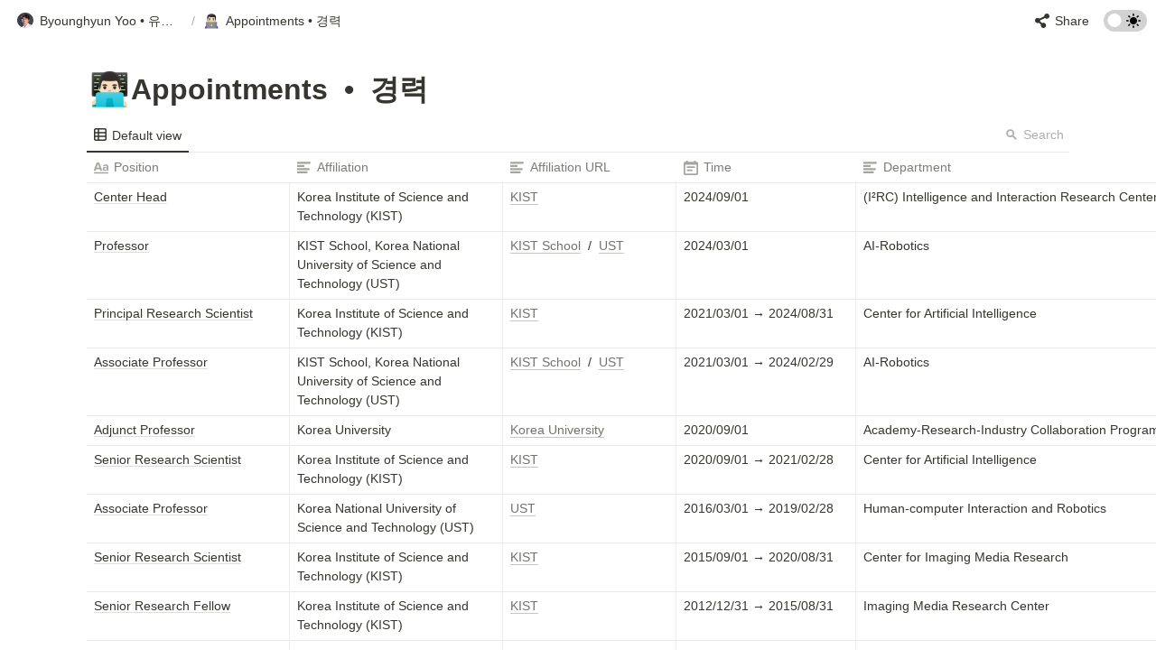

--- FILE ---
content_type: text/html
request_url: https://www.byoo.org/8b3c9663-9d96-4c6e-b9b8-ac57b0314a0f
body_size: 42227
content:
<!DOCTYPE html><html><head><meta charSet="utf-8"/><meta name="viewport" content="width=device-width,height=device-height,initial-scale=1,maximum-scale=8,viewport-fit=cover"/><script>window.__OOPY__ = window.__OOPY__ || {};window.__OOPY__.yaml = null</script><title>Appointments  •  경력</title><meta name="description" content=""/><meta property="og:title" content="Appointments  •  경력"/><meta property="og:description" content=""/><meta property="og:site_name" content="Appointments  •  경력"/><meta property="og:type" content="website"/><meta property="og:image" content="https://oopy.lazyrockets.com/api/rest/cdn/image/3b340b4c-51fb-48ca-8906-559fe49cf5ef.jpeg"/><meta property="og:url" content="https://www.byoo.org/8b3c9663-9d96-4c6e-b9b8-ac57b0314a0f"/><meta name="twitter:card" content="summary_large_image"/><meta name="twitter:title" content="Appointments  •  경력"/><meta name="twitter:description" content=""/><meta name="twitter:image" content="https://oopy.lazyrockets.com/api/rest/cdn/image/3b340b4c-51fb-48ca-8906-559fe49cf5ef.jpeg"/><link rel="shortcut icon" type="image" href="https://oopy.lazyrockets.com/api/rest/cdn/image/123cbda4-482b-4d53-9737-1f7c050bfa04.png?d=16"/><link rel="apple-touch-icon" href="https://oopy.lazyrockets.com/api/rest/cdn/image/123cbda4-482b-4d53-9737-1f7c050bfa04.png?d=16"/><link rel="canonical" href="https://www.byoo.org/8b3c9663-9d96-4c6e-b9b8-ac57b0314a0f"/><meta name="next-head-count" content="18"/><link data-next-font="" rel="preconnect" href="/" crossorigin="anonymous"/><link rel="preload" href="https://cdn.lazyrockets.com/_next/static/css/1f554d5e2cd9c84a.css" as="style"/><link rel="stylesheet" href="https://cdn.lazyrockets.com/_next/static/css/1f554d5e2cd9c84a.css" data-n-g=""/><link rel="preload" href="https://cdn.lazyrockets.com/_next/static/css/cbab82b64f56a2c5.css" as="style"/><link rel="stylesheet" href="https://cdn.lazyrockets.com/_next/static/css/cbab82b64f56a2c5.css" data-n-p=""/><link rel="preload" href="https://cdn.lazyrockets.com/_next/static/css/e81c881feb8b2b2a.css" as="style"/><link rel="stylesheet" href="https://cdn.lazyrockets.com/_next/static/css/e81c881feb8b2b2a.css"/><noscript data-n-css=""></noscript><script defer="" nomodule="" src="https://cdn.lazyrockets.com/_next/static/chunks/polyfills-c67a75d1b6f99dc8.js"></script><script defer="" src="https://cdn.lazyrockets.com/_next/static/chunks/5810.eadf2ee2b0d28b76.js"></script><script defer="" src="https://cdn.lazyrockets.com/_next/static/chunks/4079.f672dad7d129bd67.js"></script><script defer="" src="https://cdn.lazyrockets.com/_next/static/chunks/8631.effdd002097be1d1.js"></script><script defer="" src="https://cdn.lazyrockets.com/_next/static/chunks/5053.b36a4f46cf809509.js"></script><script defer="" src="https://cdn.lazyrockets.com/_next/static/chunks/5163.4baa4be00decb406.js"></script><script src="https://cdn.lazyrockets.com/_next/static/chunks/webpack-49027daa9d85cc3a.js" defer=""></script><script src="https://cdn.lazyrockets.com/_next/static/chunks/framework-a31fb0e66037d890.js" defer=""></script><script src="https://cdn.lazyrockets.com/_next/static/chunks/main-5e8ad880fa778d90.js" defer=""></script><script src="https://cdn.lazyrockets.com/_next/static/chunks/pages/_app-2ef5a9a0d738013d.js" defer=""></script><script src="https://cdn.lazyrockets.com/_next/static/chunks/fec483df-ec55022df2057fa9.js" defer=""></script><script src="https://cdn.lazyrockets.com/_next/static/chunks/5295-4cdcaa63d89ac5e4.js" defer=""></script><script src="https://cdn.lazyrockets.com/_next/static/chunks/6767-8a8114a38dd6a3e3.js" defer=""></script><script src="https://cdn.lazyrockets.com/_next/static/chunks/9770-22ea912702417c2e.js" defer=""></script><script src="https://cdn.lazyrockets.com/_next/static/chunks/2023-54a36bbdb9113f88.js" defer=""></script><script src="https://cdn.lazyrockets.com/_next/static/chunks/6835-ba9c852fb66767e5.js" defer=""></script><script src="https://cdn.lazyrockets.com/_next/static/chunks/9229-0d4f5ec0a09dd550.js" defer=""></script><script src="https://cdn.lazyrockets.com/_next/static/chunks/4665-900480df30843f8d.js" defer=""></script><script src="https://cdn.lazyrockets.com/_next/static/chunks/pages/%5Bid%5D-01360cf28da46c36.js" defer=""></script><script src="https://cdn.lazyrockets.com/_next/static/4x_vm_VE3ocdQImt3T_pL/_buildManifest.js" defer=""></script><script src="https://cdn.lazyrockets.com/_next/static/4x_vm_VE3ocdQImt3T_pL/_ssgManifest.js" defer=""></script></head><body><div id="__next"><div class="css-0"><div style="font-family:ui-sans-serif, -apple-system, BlinkMacSystemFont, &quot;Segoe UI&quot;, Helvetica, &quot;Apple Color Emoji&quot;, Arial, sans-serif, &quot;Segoe UI Emoji&quot;, &quot;Segoe UI Symbol&quot;;font-size:16px;line-height:1.5"><style data-emotion="css-global i5fryk">:root{--emoji-font-family:"Apple Color Emoji","Segoe UI Emoji","NotoColorEmoji","Noto Color Emoji","Segoe UI Symbol","Android Emoji","EmojiSymbols";--page-max-width:900px;--content-max-width:708px;}:root{--page-cover-height:30vh;--page-header-font-size:40px;--page-content-padding-bottom:10vh;}:root .padding{padding-left:calc(96px + env(safe-area-inset-left));padding-right:calc(96px + env(safe-area-inset-right));}:root .width{max-width:100%;width:var(--page-max-width);}@media (max-width: 480px){:root{--page-cover-height:200px;--page-header-font-size:32px;--page-content-padding-bottom:0;}:root .padding{padding-left:calc(24px + env(safe-area-inset-left));padding-right:calc(24px + env(safe-area-inset-right));}:root .width{max-width:100%;width:100%;}}[role="button"]:not([tabindex="-1"]){cursor:pointer;}[role="button"]:not([tabindex="-1"]):hover{background:rgba(55, 53, 47, 0.08);}[role="button"]:not([tabindex="-1"]):active{background:rgba(55, 53, 47, 0.16);}[placeholder]:empty::before{content:attr(placeholder);min-height:1em;color:rgb(55, 53, 47);-webkit-text-fill-color:rgba(55, 53, 47, 0.2);}body{background-color:white;overflow-x:hidden;}@media (max-width: 480px){[role="button"][tabindex="0"]:active{background:none;opacity:0.4;}}@-webkit-keyframes glow{0%{opacity:1;}50%{opacity:0;}100%{opacity:1;}}@keyframes glow{0%{opacity:1;}50%{opacity:0;}100%{opacity:1;}}.admin-halo{position:absolute;top:-4px;bottom:-4px;left:-4px;right:-4px;border-radius:8px;pointer-events:none;background:rgba(46, 170, 220, 0.35);box-shadow:0 0 2px 2px rgba(0, 0, 0, 0.1);-webkit-animation:1s ease glow infinite;animation:1s ease glow infinite;-webkit-animation-delay:200ms;animation-delay:200ms;}*{scroll-margin-top:100px;}.notion-page-mention-token.notion-enable-hover:hover,.notion-external-object-token.notion-enable-hover:hover{cursor:pointer!important;background:rgba(148, 148, 148, 0.15);box-shadow:0 0 0 3px rgb(148 148 148 / 15%);border-radius:1px;}</style><div class="notion-app"><div class="notion-app-inner notion-light-theme" style="color:rgb(55, 53, 47);fill:currentcolor;line-height:1.5"><div class="notion-frame" style="flex-grow:0;flex-shrink:1;display:flex;flex-direction:column;background:white;z-index:1"><style data-emotion="css tydnl6">.css-tydnl6{position:-webkit-sticky;position:sticky;top:0;width:100%;z-index:1000000;background-color:white;}</style><div class="notion-header css-tydnl6 e1pzqsz02"><style data-emotion="css 1gwnpax">.css-1gwnpax{position:relative;width:100%;height:45px;padding-right:8px;z-index:1;background-color:inherit;}</style><div class="notion-topbar css-1gwnpax e1pzqsz01"><div style="display:flex;justify-content:space-between;align-items:center;position:absolute;height:45px;left:0px;right:0px;bottom:0px;padding-left:12px;padding-right:10px"><div style="display:flex;align-items:center;line-height:1.2;font-size:14px;height:100%;flex-grow:0;margin-right:8px;min-width:0"><div role="button" tabindex="0" style="user-select:none;transition:background 120ms ease-in 0s;cursor:pointer;display:inline-flex;align-items:center;flex-shrink:1;white-space:nowrap;height:24px;border-radius:3px;font-size:inherit;line-height:1.2;min-width:0px;padding-left:6px;padding-right:6px;color:rgb(55, 53, 47)"><a href="/e3139aae-a017-4eac-8089-68c64349d937" rel="noopener noreferrer" style="display:flex;text-decoration:none;user-select:none;cursor:pointer;color:inherit;min-width:0"><div style="display:flex;align-items:center;min-width:0"><div class="notion-record-icon" style="user-select:none;transition:background 120ms ease-in 0s;display:flex;align-items:center;justify-content:center;height:20px;width:20px;border-radius:3px;flex-shrink:0;margin-right:6px"><div><div style="width:100%;height:100%"><img role="reader" style="display:block;object-fit:cover;border-radius:3px;width:17.76px;height:17.76px;transition:opacity 100ms ease-out 0s" src="https://oopy.lazyrockets.com/api/v2/notion/image?src=https%3A%2F%2Fprod-files-secure.s3.us-west-2.amazonaws.com%2Feca98a7a-e6a2-4981-bc38-991f06230a8f%2F1b66fe03-8ddf-46e5-850d-6e6fd8cca7f6%2F0K0B1326_1_2472x2472_skin_circle_brightness-12_contrast11(v)_fill_2.png&amp;blockId=e3139aae-a017-4eac-8089-68c64349d937" class="css-1xdhyk6 e5kxa4l0"/></div></div></div><div style="white-space:nowrap;overflow:hidden;text-overflow:ellipsis;max-width:160px">Byounghyun Yoo  •  유병현</div></div></a></div><span style="margin-left:2px;margin-right:2px;color:rgba(55, 53, 47, 0.4)">/</span><div role="button" tabindex="0" style="user-select:none;transition:background 120ms ease-in 0s;cursor:pointer;display:inline-flex;align-items:center;flex-shrink:1;white-space:nowrap;height:24px;border-radius:3px;font-size:inherit;line-height:1.2;min-width:0px;padding-left:6px;padding-right:6px;color:rgb(55, 53, 47)"><a href="/8b3c9663-9d96-4c6e-b9b8-ac57b0314a0f" rel="noopener noreferrer" style="display:flex;text-decoration:none;user-select:none;cursor:pointer;color:inherit;min-width:0"><div style="display:flex;align-items:center;min-width:0"><div class="notion-record-icon" style="user-select:none;transition:background 120ms ease-in 0s;display:flex;align-items:center;justify-content:center;height:20px;width:20px;border-radius:3px;flex-shrink:0;margin-right:6px"><div style="display:flex;align-items:center;justify-content:center;width:100%;height:100%"><div style="width:90%;height:90%;font-size:18px;line-height:1.1;margin-left:0;color:black"><style data-emotion="css f7v5wt">.css-f7v5wt{width:1em;height:1em;line-height:1em;background-repeat:no-repeat;background:url("https://cdn.lazyrockets.com/_next/static/media/emoji.0d02c5b5.png");background-position-x:25.423728813559322%;background-position-y:5.084745762711865%;-webkit-background-size:6000% 6000%;background-size:6000% 6000%;}</style><img class="notion-emoji css-f7v5wt" src="[data-uri]" style="width:100%;height:100%"/></div></div></div><div style="white-space:nowrap;overflow:hidden;text-overflow:ellipsis;max-width:240px">Appointments  •  경력</div></div></a></div></div><div style="flex:1"></div><style data-emotion="css ax50c0">.css-ax50c0{-webkit-user-select:none;-moz-user-select:none;-ms-user-select:none;user-select:none;-webkit-transition:background 20ms ease-in 0s;transition:background 20ms ease-in 0s;cursor:pointer;display:-webkit-inline-box;display:-webkit-inline-flex;display:-ms-inline-flexbox;display:inline-flex;-webkit-align-items:center;-webkit-box-align:center;-ms-flex-align:center;align-items:center;-webkit-flex-shrink:0;-ms-flex-negative:0;flex-shrink:0;white-space:nowrap;height:28px;border-radius:3px;font-size:14px;line-height:1.2;min-width:0px;padding-left:8px;padding-right:8px;color:rgb(55, 53, 47);}</style><div role="button" tabindex="0" class="share-button css-ax50c0 e1pzqsz00"><svg style="width:16px;height:16px;display:block;fill:rgb(55, 53, 47);flex-shrink:0;backface-visibility:hidden;flex-grow:0" x="0px" y="0px" width="483px" height="483px" viewBox="0 0 483 483"><g><path d="M395.72,0c-48.204,0-87.281,39.078-87.281,87.281c0,2.036,0.164,4.03,0.309,6.029l-161.233,75.674 c-15.668-14.971-36.852-24.215-60.231-24.215c-48.204,0.001-87.282,39.079-87.282,87.282c0,48.204,39.078,87.281,87.281,87.281 c15.206,0,29.501-3.907,41.948-10.741l69.789,58.806c-3.056,8.896-4.789,18.396-4.789,28.322c0,48.204,39.078,87.281,87.281,87.281 c48.205,0,87.281-39.078,87.281-87.281s-39.077-87.281-87.281-87.281c-15.205,0-29.5,3.908-41.949,10.74l-69.788-58.805 c3.057-8.891,4.789-18.396,4.789-28.322c0-2.035-0.164-4.024-0.308-6.029l161.232-75.674c15.668,14.971,36.852,24.215,60.23,24.215 c48.203,0,87.281-39.078,87.281-87.281C482.999,39.079,443.923,0,395.72,0z"></path></g></svg><style data-emotion="css l1m683">.css-l1m683{display:none;margin-left:6px;}@media (min-width: 480px){.css-l1m683{display:block;}}</style><span class="css-l1m683">Share</span></div><style data-emotion="css jgkbgb">.css-jgkbgb{height:24px;margin-left:8px;}</style><div style="height:24px" class="css-jgkbgb e6eld7i0"><label aria-label="Turn on the dark mode"><div class="theme-button" style="position:relative;display:inline-block;text-align:left;opacity:1;direction:ltr;border-radius:12px;-webkit-transition:opacity 0.25s;-moz-transition:opacity 0.25s;transition:opacity 0.25s;touch-action:none;-webkit-tap-highlight-color:rgba(0, 0, 0, 0);-webkit-user-select:none;-moz-user-select:none;-ms-user-select:none;user-select:none"><div class="react-switch-bg" style="height:24px;width:48px;margin:0;position:relative;background:#D2D2D2;border-radius:12px;cursor:pointer;-webkit-transition:background 0.25s;-moz-transition:background 0.25s;transition:background 0.25s"><div style="height:24px;width:29.5px;position:relative;opacity:0;pointer-events:none;-webkit-transition:opacity 0.25s;-moz-transition:opacity 0.25s;transition:opacity 0.25s"><img src="https://cdn.lazyrockets.com/_next/static/media/dark-mode.4361da89.png" alt="moon" style="position:absolute;top:50%;left:50%;transform:translate(-50%, -50%);width:16px;height:16px"/></div><div style="height:24px;width:29.5px;position:absolute;opacity:1;right:0;top:0;pointer-events:none;-webkit-transition:opacity 0.25s;-moz-transition:opacity 0.25s;transition:opacity 0.25s"><img src="https://cdn.lazyrockets.com/_next/static/media/light-mode.1da8c58f.png" alt="sun" style="position:absolute;top:50%;left:50%;transform:translate(-50%, -50%);width:16px;height:16px"/></div></div><div class="react-switch-handle" style="height:15px;width:15px;background:#ffffff;display:inline-block;cursor:pointer;border-radius:50%;position:absolute;transform:translateX(4.5px);top:4.5px;outline:0;border:0;-webkit-transition:background-color 0.25s, transform 0.25s, box-shadow 0.15s;-moz-transition:background-color 0.25s, transform 0.25s, box-shadow 0.15s;transition:background-color 0.25s, transform 0.25s, box-shadow 0.15s"></div><input type="checkbox" role="switch" aria-checked="false" style="border:0;clip:rect(0 0 0 0);height:1px;margin:-1px;overflow:hidden;padding:0;position:absolute;width:1px"/></div></label></div></div></div></div><div class="notion-scroller vertical horizontal" style="display:flex;flex-direction:column;z-index:1;flex-grow:1;position:relative;overflow:auto;margin-right:0px;margin-bottom:0px;padding-bottom:180px;font-size:16px;line-height:1.5;font-family:ui-sans-serif, -apple-system, BlinkMacSystemFont, &quot;Segoe UI&quot;, Helvetica, &quot;Apple Color Emoji&quot;, Arial, sans-serif, &quot;Segoe UI Emoji&quot;, &quot;Segoe UI Symbol&quot;"><div style="width:100%;display:flex;flex-direction:column;align-items:center;flex-shrink:0;flex-grow:0;position:sticky;left:0px"><style data-emotion="css crjivy">.css-crjivy{padding-left:96px;padding-right:96px;max-width:100%;margin-bottom:8px;width:100%;}@media (max-width: 480px){.css-crjivy{padding-left:calc(env(safe-area-inset-left) + 24px);padding-right:calc(env(safe-area-inset-right) + 24px);}}</style><div class="css-crjivy"><style data-emotion="css swdorn">.css-swdorn{height:24px;margin-top:4px;margin-bottom:4px;margin-left:1px;}@media (max-width: 480px){.css-swdorn{margin-top:0px;}}</style><div class="notion-page-controls css-swdorn"></div><div style="display:flex;align-items:flex-start"><style data-emotion="css sezq05">.css-sezq05{display:-webkit-box;display:-webkit-flex;display:-ms-flexbox;display:flex;-webkit-align-items:center;-webkit-box-align:center;-ms-flex-align:center;align-items:center;-webkit-box-pack:center;-ms-flex-pack:center;-webkit-justify-content:center;justify-content:center;height:36px;width:36px;border-radius:3px;-webkit-flex-shrink:0;-ms-flex-negative:0;flex-shrink:0;margin:4px 8px 0px 3px;-webkit-align-self:flex-start;-ms-flex-item-align:flex-start;align-self:flex-start;position:relative;z-index:1;}@media (max-width: 480px){.css-sezq05{margin:4px 8px 16px 3px;}}</style><div class="notion-record-icon css-sezq05"><div style="display:flex;align-items:center;justify-content:center;height:36px;width:36px"><div style="height:36px;width:36px;font-size:36px;line-height:1;margin-left:0px;color:black"><span role="img" aria-label="👨🏻‍💻" style="font-family:var(--emoji-font-family);line-height:1em;white-space:nowrap">👨🏻‍💻</span></div></div></div><div data-block-id="8b3c9663-9d96-4c6e-b9b8-ac57b0314a0f" class="notion-collection_view_page-block" style="transition:transform 200ms ease-out 0s;color:rgb(55, 53, 47);font-weight:700;line-height:1.2;cursor:text;display:flex;align-items:center;width:100%;font-family:ui-sans-serif, -apple-system, BlinkMacSystemFont, &quot;Segoe UI&quot;, Helvetica, &quot;Apple Color Emoji&quot;, Arial, sans-serif, &quot;Segoe UI Emoji&quot;, &quot;Segoe UI Symbol&quot;"><h1 class="page-title" contenteditable="false" spellcheck="true" placeholder="Untitled" data-root="true" style="max-width:100%;width:100%;white-space:pre-wrap;word-break:break-word;padding:3px 2px;font-weight:700;font-size:32px;margin:0"><span data-token-index="0">Appointments  •  경력</span></h1></div></div></div></div><style data-emotion="css 1nke4xr">.css-1nke4xr{padding-left:96px;padding-right:96px;}@media (max-width: 480px){.css-1nke4xr{padding-left:24px;padding-right:24px;}}</style><style data-emotion="css 1xweth">.css-1xweth{min-height:40px;-webkit-flex-shrink:0;-ms-flex-negative:0;flex-shrink:0;z-index:85;padding-left:96px;padding-right:96px;}@media (max-width: 480px){.css-1xweth{padding-left:24px;padding-right:24px;}}</style><div contenteditable="false" data-content-editable-void="true" class="css-1xweth"><div data-block-id="8b3c9663-9d96-4c6e-b9b8-ac57b0314a0f" style="position:relative"><style data-emotion="css 1x5f8m8">.css-1x5f8m8{display:-webkit-box;display:-webkit-flex;display:-ms-flexbox;display:flex;-webkit-align-items:center;-webkit-box-align:center;-ms-flex-align:center;align-items:center;height:40px;z-index:1;}</style><div style="box-shadow:rgb(233, 233, 231) 0px -1px 0px inset" class="css-1x5f8m8"><style data-emotion="css 11qk0aa">.css-11qk0aa{position:relative;display:-webkit-box;display:-webkit-flex;display:-ms-flexbox;display:flex;-webkit-align-items:center;-webkit-box-align:center;-ms-flex-align:center;align-items:center;height:100%;-webkit-box-flex:1;-webkit-flex-grow:1;-ms-flex-positive:1;flex-grow:1;overflow:auto;-ms-overflow-style:none;scrollbar-width:none;visibility:visible;}.css-11qk0aa::-webkit-scrollbar{display:none;}</style><div role="tablist" class="css-11qk0aa"><style data-emotion="css swnvre">.css-swnvre{display:-webkit-box;display:-webkit-flex;display:-ms-flexbox;display:flex;-webkit-align-items:center;-webkit-box-align:center;-ms-flex-align:center;align-items:center;background:none;height:100%;border-bottom:2px solid currentColor;padding-top:2px;}</style><div role="menuitem" class="css-swnvre"><style data-emotion="css 1jvn19f">.css-1jvn19f{-webkit-user-select:none;-moz-user-select:none;-ms-user-select:none;user-select:none;-webkit-transition:background 20ms ease-in 0s;transition:background 20ms ease-in 0s;cursor:pointer;display:-webkit-box;display:-webkit-flex;display:-ms-flexbox;display:flex;-webkit-align-items:center;-webkit-box-align:center;-ms-flex-align:center;align-items:center;-webkit-flex-shrink:0;-ms-flex-negative:0;flex-shrink:0;white-space:nowrap;height:28px;border-radius:3px;font-size:14px;line-height:1.2;min-width:0px;padding-left:8px;padding-right:8px;font-weight:500;max-width:220px;}</style><div role="button" style="opacity:1" class="css-1jvn19f"><style data-emotion="css o6k1yb">.css-o6k1yb{width:14px;height:100%;display:block;fill:currentColor;-webkit-flex-shrink:0;-ms-flex-negative:0;flex-shrink:0;margin-right:6px;}</style><svg viewBox="0 0 14 14" class="collectionTable css-o6k1yb"><path d="M2,2.22044605e-16 L12,0 C13.1045695,7.78148667e-16 14,0.8954305 14,2 L14,12 C14,13.1045695 13.1045695,14 12,14 L2,14 C0.8954305,14 1.11632554e-15,13.1045695 0,12 L0,2 C-1.3527075e-16,0.8954305 0.8954305,2.02906125e-16 2,2.22044605e-16 Z M5.75,5.67000008 L5.75,8.33000016 L12.5,8.33000016 L12.5,5.67000008 L5.75,5.67000008 Z M5.75,9.84000015 L5.75,12.5000002 L11.5,12.5000002 C12.0522847,12.5000002 12.5,12.052285 12.5,11.5000002 L12.5,9.84000015 L5.75,9.84000015 Z M1.5,5.67000008 L1.5,8.33000016 L4.25,8.33000016 L4.25,5.67000008 L1.5,5.67000008 Z M1.5,9.84000015 L1.5,11.5000002 C1.5,12.052285 1.94771525,12.5000002 2.5,12.5000002 L4.25,12.5000002 L4.25,9.84000015 L1.5,9.84000015 Z M2.5,1.5 C1.94771525,1.5 1.5,1.94771525 1.5,2.5 L1.5,4.16000009 L4.25,4.16000009 L4.25,1.5 L2.5,1.5 Z M5.75,1.5 L5.75,4.16000009 L12.5,4.16000009 L12.5,2.5 C12.5,1.94771525 12.0522847,1.5 11.5,1.5 L5.75,1.5 Z"></path></svg><style data-emotion="css ymcnjv">.css-ymcnjv{white-space:nowrap;overflow:hidden;text-overflow:ellipsis;margin-top:1px;}</style><span class="css-ymcnjv">Default view</span></div></div></div><style data-emotion="css mvkby9">.css-mvkby9{display:-webkit-box;display:-webkit-flex;display:-ms-flexbox;display:flex;-webkit-align-items:center;-webkit-box-align:center;-ms-flex-align:center;align-items:center;margin-left:auto;}</style><div class="css-mvkby9"><div role="button" tabindex="0" style="user-select:none;transition:background 20ms ease-in 0s;cursor:pointer;display:inline-flex;align-items:center;flex-shrink:0;white-space:nowrap;height:24px;border-radius:3px;font-size:14px;line-height:1.2;min-width:0px;padding-left:6px;padding-right:6px;color:rgba(55, 53, 47, 0.4);margin-left:4px"><svg viewBox="0 0 12 12" style="width:14px;height:14px;display:block;fill:rgba(55, 53, 47, 0.4);flex-shrink:0;backface-visibility:hidden;margin-right:6px"><path d="M11,9.92308 L8.04962,6.97308 C8.455,6.36385 8.69231,5.63308 8.69231,4.84615 C8.69231,2.72192 6.96962,1 4.84615,1 C2.72269,1 1,2.72192 1,4.84615 C1,6.97038 2.72231,8.69231 4.84615,8.69231 C5.63269,8.69231 6.36346,8.455 6.97269,8.05 L9.92308,11 L11,9.92308 Z M4.84615,7.15385 C3.57192,7.15385 2.53846,6.12038 2.53846,4.84615 C2.53846,3.57192 3.57231,2.53846 4.84615,2.53846 C6.12,2.53846 7.15385,3.57192 7.15385,4.84615 C7.15385,6.12038 6.12038,7.15385 4.84615,7.15385 Z"></path></svg>Search</div></div></div></div></div><div class="notion-scroller" style="flex-grow:1;flex-shrink:0;z-index:1;overflow:auto hidden;margin-right:0px;margin-bottom:0px"><style data-emotion="css 6joujf">.css-6joujf{position:relative;float:left;min-width:100%;padding-bottom:0;padding-left:96px;padding-right:96px;}@media (max-width: 480px){.css-6joujf{padding-bottom:0;padding-left:24px;padding-right:24px;}}</style><div class="notion-table-view css-6joujf"><div data-block-id="8b3c9663-9d96-4c6e-b9b8-ac57b0314a0f" class="notion-collection_view-block" style="position:relative"><style data-emotion="css e1k1oy">.css-e1k1oy{min-width:calc(100% - 192px);}</style><style data-emotion="css 1q2yved">.css-1q2yved{display:-webkit-box;display:-webkit-flex;display:-ms-flexbox;display:flex;position:absolute;background-color:inherit;z-index:83;height:33px;min-width:var(--content-max-width);left:0;right:0;min-width:calc(100% - 192px);}</style><div style="color:rgba(55, 53, 47, 0.6);box-shadow:transparent -3px 0px 0px, rgb(233, 233, 231) 0px 1px 0px" class="css-1q2yved"><style data-emotion="css 1avs8pa">.css-1avs8pa{display:-webkit-inline-box;display:-webkit-inline-flex;display:-ms-inline-flexbox;display:inline-flex;margin:0px;}</style><div class="css-1avs8pa"><style data-emotion="css 5ob2ly">.css-5ob2ly{display:-webkit-box;display:-webkit-flex;display:-ms-flexbox;display:flex;position:relative;}</style><div class="css-5ob2ly"><style data-emotion="css 48lw4t">.css-48lw4t{display:-webkit-box;display:-webkit-flex;display:-ms-flexbox;display:flex;-webkit-flex-shrink:0;-ms-flex-negative:0;flex-shrink:0;overflow:hidden;font-size:14px;padding:0px;}</style><div class="notion-table-view-header-cell css-48lw4t" style="width:225px"><style data-emotion="css ddti7g">.css-ddti7g{-webkit-user-select:none;-moz-user-select:none;-ms-user-select:none;user-select:none;-webkit-transition:background 20ms ease-in 0s;transition:background 20ms ease-in 0s;display:-webkit-box;display:-webkit-flex;display:-ms-flexbox;display:flex;width:100%;height:100%;padding-left:8px;padding-right:8px;}</style><div class="notion-focusable css-ddti7g"><style data-emotion="css evr6xz">.css-evr6xz{display:-webkit-box;display:-webkit-flex;display:-ms-flexbox;display:flex;-webkit-align-items:center;-webkit-box-align:center;-ms-flex-align:center;align-items:center;min-width:0px;font-size:14px;}</style><div class="css-evr6xz"><svg viewBox="0 0 14 14" class="typesTitle" style="width:16px;height:16px;fill:rgba(55, 53, 47, 0.45);margin-right:6px"><path d="M7.73943662,8.6971831 C7.77640845,8.7834507 7.81338028,8.8943662 7.81338028,9.00528169 C7.81338028,9.49823944 7.40669014,9.89260563 6.91373239,9.89260563 C6.53169014,9.89260563 6.19894366,9.64612676 6.08802817,9.30105634 L5.75528169,8.33978873 L2.05809859,8.33978873 L1.72535211,9.30105634 C1.61443662,9.64612676 1.2693662,9.89260563 0.887323944,9.89260563 C0.394366197,9.89260563 0,9.49823944 0,9.00528169 C0,8.8943662 0.0246478873,8.7834507 0.0616197183,8.6971831 L2.46478873,2.48591549 C2.68661972,1.90669014 3.24119718,1.5 3.90669014,1.5 C4.55985915,1.5 5.12676056,1.90669014 5.34859155,2.48591549 L7.73943662,8.6971831 Z M2.60035211,6.82394366 L5.21302817,6.82394366 L3.90669014,3.10211268 L2.60035211,6.82394366 Z M11.3996479,3.70598592 C12.7552817,3.70598592 14,4.24823944 14,5.96126761 L14,9.07922535 C14,9.52288732 13.6549296,9.89260563 13.2112676,9.89260563 C12.8169014,9.89260563 12.471831,9.59683099 12.4225352,9.19014085 C12.028169,9.6584507 11.3257042,9.95422535 10.5492958,9.95422535 C9.60035211,9.95422535 8.47887324,9.31338028 8.47887324,7.98239437 C8.47887324,6.58978873 9.60035211,6.08450704 10.5492958,6.08450704 C11.3380282,6.08450704 12.040493,6.33098592 12.4348592,6.81161972 L12.4348592,5.98591549 C12.4348592,5.38204225 11.9172535,4.98767606 11.1285211,4.98767606 C10.6602113,4.98767606 10.2411972,5.11091549 9.80985915,5.38204225 C9.72359155,5.43133803 9.61267606,5.46830986 9.50176056,5.46830986 C9.18133803,5.46830986 8.91021127,5.1971831 8.91021127,4.86443662 C8.91021127,4.64260563 9.0334507,4.44542254 9.19366197,4.34683099 C9.87147887,3.90316901 10.6232394,3.70598592 11.3996479,3.70598592 Z M11.1778169,8.8943662 C11.6830986,8.8943662 12.1760563,8.72183099 12.4348592,8.37676056 L12.4348592,7.63732394 C12.1760563,7.29225352 11.6830986,7.11971831 11.1778169,7.11971831 C10.5616197,7.11971831 10.056338,7.45246479 10.056338,8.0193662 C10.056338,8.57394366 10.5616197,8.8943662 11.1778169,8.8943662 Z M0.65625,11.125 L13.34375,11.125 C13.7061869,11.125 14,11.4188131 14,11.78125 C14,12.1436869 13.7061869,12.4375 13.34375,12.4375 L0.65625,12.4375 C0.293813133,12.4375 4.43857149e-17,12.1436869 0,11.78125 C-4.43857149e-17,11.4188131 0.293813133,11.125 0.65625,11.125 Z"></path></svg><style data-emotion="css l8l8b8">.css-l8l8b8{white-space:nowrap;overflow:hidden;text-overflow:ellipsis;}</style><div style="color:rgba(55, 53, 47, 0.65)" class="css-l8l8b8">Position</div></div></div></div></div><div class="css-5ob2ly"><div class="notion-table-view-header-cell css-48lw4t" style="width:236px"><div class="notion-focusable css-ddti7g"><div class="css-evr6xz"><svg viewBox="0 0 14 14" class="typesText" style="width:16px;height:16px;fill:rgba(55, 53, 47, 0.45);margin-right:6px"><path d="M7,4.56818 C7,4.29204 6.77614,4.06818 6.5,4.06818 L0.5,4.06818 C0.223858,4.06818 0,4.29204 0,4.56818 L0,5.61364 C0,5.88978 0.223858,6.11364 0.5,6.11364 L6.5,6.11364 C6.77614,6.11364 7,5.88978 7,5.61364 L7,4.56818 Z M0.5,1 C0.223858,1 0,1.223858 0,1.5 L0,2.54545 C0,2.8216 0.223858,3.04545 0.5,3.04545 L12.5,3.04545 C12.7761,3.04545 13,2.8216 13,2.54545 L13,1.5 C13,1.223858 12.7761,1 12.5,1 L0.5,1 Z M0,8.68182 C0,8.95796 0.223858,9.18182 0.5,9.18182 L11.5,9.18182 C11.7761,9.18182 12,8.95796 12,8.68182 L12,7.63636 C12,7.36022 11.7761,7.13636 11.5,7.13636 L0.5,7.13636 C0.223858,7.13636 0,7.36022 0,7.63636 L0,8.68182 Z M0,11.75 C0,12.0261 0.223858,12.25 0.5,12.25 L9.5,12.25 C9.77614,12.25 10,12.0261 10,11.75 L10,10.70455 C10,10.4284 9.77614,10.20455 9.5,10.20455 L0.5,10.20455 C0.223858,10.20455 0,10.4284 0,10.70455 L0,11.75 Z"></path></svg><div style="color:rgba(55, 53, 47, 0.65)" class="css-l8l8b8">Affiliation</div></div></div></div></div><div class="css-5ob2ly"><div class="notion-table-view-header-cell css-48lw4t" style="width:192px"><div class="notion-focusable css-ddti7g"><div class="css-evr6xz"><svg viewBox="0 0 14 14" class="typesText" style="width:16px;height:16px;fill:rgba(55, 53, 47, 0.45);margin-right:6px"><path d="M7,4.56818 C7,4.29204 6.77614,4.06818 6.5,4.06818 L0.5,4.06818 C0.223858,4.06818 0,4.29204 0,4.56818 L0,5.61364 C0,5.88978 0.223858,6.11364 0.5,6.11364 L6.5,6.11364 C6.77614,6.11364 7,5.88978 7,5.61364 L7,4.56818 Z M0.5,1 C0.223858,1 0,1.223858 0,1.5 L0,2.54545 C0,2.8216 0.223858,3.04545 0.5,3.04545 L12.5,3.04545 C12.7761,3.04545 13,2.8216 13,2.54545 L13,1.5 C13,1.223858 12.7761,1 12.5,1 L0.5,1 Z M0,8.68182 C0,8.95796 0.223858,9.18182 0.5,9.18182 L11.5,9.18182 C11.7761,9.18182 12,8.95796 12,8.68182 L12,7.63636 C12,7.36022 11.7761,7.13636 11.5,7.13636 L0.5,7.13636 C0.223858,7.13636 0,7.36022 0,7.63636 L0,8.68182 Z M0,11.75 C0,12.0261 0.223858,12.25 0.5,12.25 L9.5,12.25 C9.77614,12.25 10,12.0261 10,11.75 L10,10.70455 C10,10.4284 9.77614,10.20455 9.5,10.20455 L0.5,10.20455 C0.223858,10.20455 0,10.4284 0,10.70455 L0,11.75 Z"></path></svg><div style="color:rgba(55, 53, 47, 0.65)" class="css-l8l8b8">Affiliation URL</div></div></div></div></div><div class="css-5ob2ly"><div class="notion-table-view-header-cell css-48lw4t" style="width:199px"><div class="notion-focusable css-ddti7g"><div class="css-evr6xz"><svg viewBox="0 0 14 14" class="typesDate" style="width:16px;height:16px;fill:rgba(55, 53, 47, 0.45);margin-right:6px"><path d="M10.8889,5.5 L3.11111,5.5 L3.11111,7.05556 L10.8889,7.05556 L10.8889,5.5 Z M12.4444,1.05556 L11.6667,1.05556 L11.6667,0 L10.1111,0 L10.1111,1.05556 L3.88889,1.05556 L3.88889,0 L2.33333,0 L2.33333,1.05556 L1.55556,1.05556 C0.692222,1.05556 0.00777777,1.75556 0.00777777,2.61111 L0,12.5 C0,13.3556 0.692222,14 1.55556,14 L12.4444,14 C13.3,14 14,13.3556 14,12.5 L14,2.61111 C14,1.75556 13.3,1.05556 12.4444,1.05556 Z M12.4444,12.5 L1.55556,12.5 L1.55556,3.94444 L12.4444,3.94444 L12.4444,12.5 Z M8.55556,8.61111 L3.11111,8.61111 L3.11111,10.1667 L8.55556,10.1667 L8.55556,8.61111 Z"></path></svg><div style="color:rgba(55, 53, 47, 0.65)" class="css-l8l8b8">Time</div></div></div></div></div><div class="css-5ob2ly"><div class="notion-table-view-header-cell css-48lw4t" style="width:446px"><div class="notion-focusable css-ddti7g"><div class="css-evr6xz"><svg viewBox="0 0 14 14" class="typesText" style="width:16px;height:16px;fill:rgba(55, 53, 47, 0.45);margin-right:6px"><path d="M7,4.56818 C7,4.29204 6.77614,4.06818 6.5,4.06818 L0.5,4.06818 C0.223858,4.06818 0,4.29204 0,4.56818 L0,5.61364 C0,5.88978 0.223858,6.11364 0.5,6.11364 L6.5,6.11364 C6.77614,6.11364 7,5.88978 7,5.61364 L7,4.56818 Z M0.5,1 C0.223858,1 0,1.223858 0,1.5 L0,2.54545 C0,2.8216 0.223858,3.04545 0.5,3.04545 L12.5,3.04545 C12.7761,3.04545 13,2.8216 13,2.54545 L13,1.5 C13,1.223858 12.7761,1 12.5,1 L0.5,1 Z M0,8.68182 C0,8.95796 0.223858,9.18182 0.5,9.18182 L11.5,9.18182 C11.7761,9.18182 12,8.95796 12,8.68182 L12,7.63636 C12,7.36022 11.7761,7.13636 11.5,7.13636 L0.5,7.13636 C0.223858,7.13636 0,7.36022 0,7.63636 L0,8.68182 Z M0,11.75 C0,12.0261 0.223858,12.25 0.5,12.25 L9.5,12.25 C9.77614,12.25 10,12.0261 10,11.75 L10,10.70455 C10,10.4284 9.77614,10.20455 9.5,10.20455 L0.5,10.20455 C0.223858,10.20455 0,10.4284 0,10.70455 L0,11.75 Z"></path></svg><div style="color:rgba(55, 53, 47, 0.65)" class="css-l8l8b8">Department</div></div></div></div></div></div></div><div style="height:34px"></div><div style="position:relative;min-width:var(--content-max-width)"><style data-emotion="css zjik7">.css-zjik7{display:-webkit-box;display:-webkit-flex;display:-ms-flexbox;display:flex;}</style><div data-block-id="c8c64fe9-ae1c-43c6-9687-2bfe52778e7f" class="notion-selectable notion-page-block notion-collection-item css-zjik7" style="border-bottom:1px solid rgb(233, 233, 231);font-variant-numeric:lining-nums tabular-nums"><style data-emotion="css 4fat9e">.css-4fat9e{display:-webkit-box;display:-webkit-flex;display:-ms-flexbox;display:flex;cursor:pointer;}.css-4fat9e>a>div{display:none;}.css-4fat9e:hover{position:relative;}.css-4fat9e:hover>a>div{display:-webkit-inline-box;display:-webkit-inline-flex;display:-ms-inline-flexbox;display:inline-flex;}</style><div class="css-4fat9e"><a style="display:block;width:225px;border-right:1px solid rgba(55, 53, 47, 0.09);min-height:32px;cursor:default;padding:5px 8px 6px;font-size:14px;overflow:hidden;white-space:nowrap;text-decoration:none;color:inherit" href="/c8c64fe9-ae1c-43c6-9687-2bfe52778e7f"><span style="line-height:1.5;white-space:normal;word-break:break-word;background-image:linear-gradient(to right, rgba(55, 53, 47, 0.16) 0%, rgba(55, 53, 47, 0.16) 100%);background-repeat:repeat-x;background-position:0px 100%;background-size:100% 1px;font-weight:500"><span data-token-index="0">Center Head</span></span></a><a rel="noopener noreferrer" aria-label="open collection item" style="display:block;text-decoration:none;user-select:none;cursor:pointer;color:inherit;position:absolute;right:6px;top:4px" href="/c8c64fe9-ae1c-43c6-9687-2bfe52778e7f"><style data-emotion="css 69wrm1">.css-69wrm1{-webkit-user-select:none;-moz-user-select:none;-ms-user-select:none;user-select:none;-webkit-transition:background 120ms ease-in 0s;transition:background 120ms ease-in 0s;cursor:pointer;-webkit-align-items:center;-webkit-box-align:center;-ms-flex-align:center;align-items:center;-webkit-box-pack:center;-ms-flex-pack:center;-webkit-justify-content:center;justify-content:center;-webkit-flex-shrink:0;-ms-flex-negative:0;flex-shrink:0;border-radius:3px;height:24px;padding:0px 6px;background:white;box-shadow:rgba(15, 15, 15, 0.2) 0px 0px 0px 1px,rgba(15, 15, 15, 0.2) 0px 2px 4px;}.css-69wrm1:hover{background:rgb(239, 239, 238);}</style><div class="css-69wrm1"><svg viewBox="0 0 14 14" class="openAsPageThick" style="width:14px;height:14px;display:block;fill:rgba(55, 53, 47, 0.4);flex-shrink:0;backface-visibility:hidden"><polygon points="9.13029 3.66667 3.66667 9.13029 3.66667 7 2 7 2 12 7 12 7 10.3333 4.82065 10.3333 10.3333 4.82065 10.3333 7 12 7 12 2 7 2 7 3.66667"></polygon></svg><div style="font-size:12px;font-weight:500;text-transform:uppercase;letter-spacing:0.5px;color:rgba(55, 53, 47, 0.6);margin-left:4px">Open</div></div></a></div><div style="display:block;width:236px;border-right:1px solid rgba(55, 53, 47, 0.09);min-height:32px;cursor:default;padding:5px 8px 6px;font-size:14px;overflow:hidden;white-space:nowrap"><span style="line-height:1.5;white-space:pre-wrap;word-break:break-word"><span data-token-index="0">Korea Institute of Science and Technology (KIST)</span></span></div><div style="display:block;width:192px;border-right:1px solid rgba(55, 53, 47, 0.09);min-height:32px;cursor:default;padding:5px 8px 6px;font-size:14px;overflow:hidden;white-space:nowrap"><span style="line-height:1.5;white-space:pre-wrap;word-break:break-word"><a class="notion-link-token notion-enable-hover" data-token-index="0" rel="noopener noreferrer" style="cursor:pointer;color:inherit;word-wrap:break-word;text-decoration:inherit" href="http://www.kist.re.kr" target="_blank"><span style="border-bottom:0.05em solid rgba(55,53,47,0.4);opacity:0.7">KIST</span></a></span></div><div style="display:block;width:199px;border-right:1px solid rgba(55, 53, 47, 0.09);min-height:32px;cursor:default;padding:5px 8px 6px;font-size:14px;overflow:hidden;white-space:nowrap"><div style="line-height:1.5;white-space:pre-wrap;word-break:normal;pointer-events:none">2024/09/01</div></div><div style="display:block;width:446px;border-right:none;min-height:32px;cursor:default;padding:5px 8px 6px;font-size:14px;overflow:hidden;white-space:nowrap"><span style="line-height:1.5;white-space:pre-wrap;word-break:break-word"><span data-token-index="0">(I²RC) Intelligence and Interaction Research Center</span></span></div></div><div data-block-id="da3361e1-e914-48eb-ac2b-943a0ad15f23" class="notion-selectable notion-page-block notion-collection-item css-zjik7" style="border-bottom:1px solid rgb(233, 233, 231);font-variant-numeric:lining-nums tabular-nums"><div class="css-4fat9e"><a style="display:block;width:225px;border-right:1px solid rgba(55, 53, 47, 0.09);min-height:32px;cursor:default;padding:5px 8px 6px;font-size:14px;overflow:hidden;white-space:nowrap;text-decoration:none;color:inherit" href="/da3361e1-e914-48eb-ac2b-943a0ad15f23"><span style="line-height:1.5;white-space:normal;word-break:break-word;background-image:linear-gradient(to right, rgba(55, 53, 47, 0.16) 0%, rgba(55, 53, 47, 0.16) 100%);background-repeat:repeat-x;background-position:0px 100%;background-size:100% 1px;font-weight:500"><span data-token-index="0">Professor</span></span></a><a rel="noopener noreferrer" aria-label="open collection item" style="display:block;text-decoration:none;user-select:none;cursor:pointer;color:inherit;position:absolute;right:6px;top:4px" href="/da3361e1-e914-48eb-ac2b-943a0ad15f23"><div class="css-69wrm1"><svg viewBox="0 0 14 14" class="openAsPageThick" style="width:14px;height:14px;display:block;fill:rgba(55, 53, 47, 0.4);flex-shrink:0;backface-visibility:hidden"><polygon points="9.13029 3.66667 3.66667 9.13029 3.66667 7 2 7 2 12 7 12 7 10.3333 4.82065 10.3333 10.3333 4.82065 10.3333 7 12 7 12 2 7 2 7 3.66667"></polygon></svg><div style="font-size:12px;font-weight:500;text-transform:uppercase;letter-spacing:0.5px;color:rgba(55, 53, 47, 0.6);margin-left:4px">Open</div></div></a></div><div style="display:block;width:236px;border-right:1px solid rgba(55, 53, 47, 0.09);min-height:32px;cursor:default;padding:5px 8px 6px;font-size:14px;overflow:hidden;white-space:nowrap"><span style="line-height:1.5;white-space:pre-wrap;word-break:break-word"><span data-token-index="0">KIST School, Korea National University of Science and Technology (UST)</span></span></div><div style="display:block;width:192px;border-right:1px solid rgba(55, 53, 47, 0.09);min-height:32px;cursor:default;padding:5px 8px 6px;font-size:14px;overflow:hidden;white-space:nowrap"><span style="line-height:1.5;white-space:pre-wrap;word-break:break-word"><a class="notion-link-token notion-enable-hover" data-token-index="0" rel="noopener noreferrer" style="cursor:pointer;color:inherit;word-wrap:break-word;text-decoration:inherit" href="http://kist_school.kist.re.kr" target="_blank"><span style="border-bottom:0.05em solid rgba(55,53,47,0.4);opacity:0.7">KIST School</span></a><span data-token-index="1">  /  </span><a class="notion-link-token notion-enable-hover" data-token-index="2" rel="noopener noreferrer" style="cursor:pointer;color:inherit;word-wrap:break-word;text-decoration:inherit" href="http://www.ust.ac.kr" target="_blank"><span style="border-bottom:0.05em solid rgba(55,53,47,0.4);opacity:0.7">UST</span></a></span></div><div style="display:block;width:199px;border-right:1px solid rgba(55, 53, 47, 0.09);min-height:32px;cursor:default;padding:5px 8px 6px;font-size:14px;overflow:hidden;white-space:nowrap"><div style="line-height:1.5;white-space:pre-wrap;word-break:normal;pointer-events:none">2024/03/01</div></div><div style="display:block;width:446px;border-right:none;min-height:32px;cursor:default;padding:5px 8px 6px;font-size:14px;overflow:hidden;white-space:nowrap"><span style="line-height:1.5;white-space:pre-wrap;word-break:break-word"><span data-token-index="0">AI-Robotics</span></span></div></div><div data-block-id="d9776a1f-02c6-4d99-bbb2-69520b7b1239" class="notion-selectable notion-page-block notion-collection-item css-zjik7" style="border-bottom:1px solid rgb(233, 233, 231);font-variant-numeric:lining-nums tabular-nums"><div class="css-4fat9e"><a style="display:block;width:225px;border-right:1px solid rgba(55, 53, 47, 0.09);min-height:32px;cursor:default;padding:5px 8px 6px;font-size:14px;overflow:hidden;white-space:nowrap;text-decoration:none;color:inherit" href="/d9776a1f-02c6-4d99-bbb2-69520b7b1239"><span style="line-height:1.5;white-space:normal;word-break:break-word;background-image:linear-gradient(to right, rgba(55, 53, 47, 0.16) 0%, rgba(55, 53, 47, 0.16) 100%);background-repeat:repeat-x;background-position:0px 100%;background-size:100% 1px;font-weight:500"><span data-token-index="0">Principal Research Scientist</span></span></a><a rel="noopener noreferrer" aria-label="open collection item" style="display:block;text-decoration:none;user-select:none;cursor:pointer;color:inherit;position:absolute;right:6px;top:4px" href="/d9776a1f-02c6-4d99-bbb2-69520b7b1239"><div class="css-69wrm1"><svg viewBox="0 0 14 14" class="openAsPageThick" style="width:14px;height:14px;display:block;fill:rgba(55, 53, 47, 0.4);flex-shrink:0;backface-visibility:hidden"><polygon points="9.13029 3.66667 3.66667 9.13029 3.66667 7 2 7 2 12 7 12 7 10.3333 4.82065 10.3333 10.3333 4.82065 10.3333 7 12 7 12 2 7 2 7 3.66667"></polygon></svg><div style="font-size:12px;font-weight:500;text-transform:uppercase;letter-spacing:0.5px;color:rgba(55, 53, 47, 0.6);margin-left:4px">Open</div></div></a></div><div style="display:block;width:236px;border-right:1px solid rgba(55, 53, 47, 0.09);min-height:32px;cursor:default;padding:5px 8px 6px;font-size:14px;overflow:hidden;white-space:nowrap"><span style="line-height:1.5;white-space:pre-wrap;word-break:break-word"><span data-token-index="0">Korea Institute of Science and Technology (KIST)</span></span></div><div style="display:block;width:192px;border-right:1px solid rgba(55, 53, 47, 0.09);min-height:32px;cursor:default;padding:5px 8px 6px;font-size:14px;overflow:hidden;white-space:nowrap"><span style="line-height:1.5;white-space:pre-wrap;word-break:break-word"><a class="notion-link-token notion-enable-hover" data-token-index="0" rel="noopener noreferrer" style="cursor:pointer;color:inherit;word-wrap:break-word;text-decoration:inherit" href="http://www.kist.re.kr" target="_blank"><span style="border-bottom:0.05em solid rgba(55,53,47,0.4);opacity:0.7">KIST</span></a></span></div><div style="display:block;width:199px;border-right:1px solid rgba(55, 53, 47, 0.09);min-height:32px;cursor:default;padding:5px 8px 6px;font-size:14px;overflow:hidden;white-space:nowrap"><div style="line-height:1.5;white-space:pre-wrap;word-break:normal;pointer-events:none">2021/03/01 → 2024/08/31</div></div><div style="display:block;width:446px;border-right:none;min-height:32px;cursor:default;padding:5px 8px 6px;font-size:14px;overflow:hidden;white-space:nowrap"><span style="line-height:1.5;white-space:pre-wrap;word-break:break-word"><span data-token-index="0">Center for Artificial Intelligence</span></span></div></div><div data-block-id="59acc87e-7a0b-4c8a-8033-02aa1daa755e" class="notion-selectable notion-page-block notion-collection-item css-zjik7" style="border-bottom:1px solid rgb(233, 233, 231);font-variant-numeric:lining-nums tabular-nums"><div class="css-4fat9e"><a style="display:block;width:225px;border-right:1px solid rgba(55, 53, 47, 0.09);min-height:32px;cursor:default;padding:5px 8px 6px;font-size:14px;overflow:hidden;white-space:nowrap;text-decoration:none;color:inherit" href="/59acc87e-7a0b-4c8a-8033-02aa1daa755e"><span style="line-height:1.5;white-space:normal;word-break:break-word;background-image:linear-gradient(to right, rgba(55, 53, 47, 0.16) 0%, rgba(55, 53, 47, 0.16) 100%);background-repeat:repeat-x;background-position:0px 100%;background-size:100% 1px;font-weight:500"><span data-token-index="0">Associate Professor</span></span></a><a rel="noopener noreferrer" aria-label="open collection item" style="display:block;text-decoration:none;user-select:none;cursor:pointer;color:inherit;position:absolute;right:6px;top:4px" href="/59acc87e-7a0b-4c8a-8033-02aa1daa755e"><div class="css-69wrm1"><svg viewBox="0 0 14 14" class="openAsPageThick" style="width:14px;height:14px;display:block;fill:rgba(55, 53, 47, 0.4);flex-shrink:0;backface-visibility:hidden"><polygon points="9.13029 3.66667 3.66667 9.13029 3.66667 7 2 7 2 12 7 12 7 10.3333 4.82065 10.3333 10.3333 4.82065 10.3333 7 12 7 12 2 7 2 7 3.66667"></polygon></svg><div style="font-size:12px;font-weight:500;text-transform:uppercase;letter-spacing:0.5px;color:rgba(55, 53, 47, 0.6);margin-left:4px">Open</div></div></a></div><div style="display:block;width:236px;border-right:1px solid rgba(55, 53, 47, 0.09);min-height:32px;cursor:default;padding:5px 8px 6px;font-size:14px;overflow:hidden;white-space:nowrap"><span style="line-height:1.5;white-space:pre-wrap;word-break:break-word"><span data-token-index="0">KIST School, Korea National University of Science and Technology (UST)</span></span></div><div style="display:block;width:192px;border-right:1px solid rgba(55, 53, 47, 0.09);min-height:32px;cursor:default;padding:5px 8px 6px;font-size:14px;overflow:hidden;white-space:nowrap"><span style="line-height:1.5;white-space:pre-wrap;word-break:break-word"><a class="notion-link-token notion-enable-hover" data-token-index="0" rel="noopener noreferrer" style="cursor:pointer;color:inherit;word-wrap:break-word;text-decoration:inherit" href="http://kist_school.kist.re.kr" target="_blank"><span style="border-bottom:0.05em solid rgba(55,53,47,0.4);opacity:0.7">KIST School</span></a><span data-token-index="1">  /  </span><a class="notion-link-token notion-enable-hover" data-token-index="2" rel="noopener noreferrer" style="cursor:pointer;color:inherit;word-wrap:break-word;text-decoration:inherit" href="http://www.ust.ac.kr" target="_blank"><span style="border-bottom:0.05em solid rgba(55,53,47,0.4);opacity:0.7">UST</span></a></span></div><div style="display:block;width:199px;border-right:1px solid rgba(55, 53, 47, 0.09);min-height:32px;cursor:default;padding:5px 8px 6px;font-size:14px;overflow:hidden;white-space:nowrap"><div style="line-height:1.5;white-space:pre-wrap;word-break:normal;pointer-events:none">2021/03/01 → 2024/02/29</div></div><div style="display:block;width:446px;border-right:none;min-height:32px;cursor:default;padding:5px 8px 6px;font-size:14px;overflow:hidden;white-space:nowrap"><span style="line-height:1.5;white-space:pre-wrap;word-break:break-word"><span data-token-index="0">AI-Robotics</span></span></div></div><div data-block-id="a6dd6678-f1e5-4502-ba74-c5a7cf4308a0" class="notion-selectable notion-page-block notion-collection-item css-zjik7" style="border-bottom:1px solid rgb(233, 233, 231);font-variant-numeric:lining-nums tabular-nums"><div class="css-4fat9e"><a style="display:block;width:225px;border-right:1px solid rgba(55, 53, 47, 0.09);min-height:32px;cursor:default;padding:5px 8px 6px;font-size:14px;overflow:hidden;white-space:nowrap;text-decoration:none;color:inherit" href="/a6dd6678-f1e5-4502-ba74-c5a7cf4308a0"><span style="line-height:1.5;white-space:normal;word-break:break-word;background-image:linear-gradient(to right, rgba(55, 53, 47, 0.16) 0%, rgba(55, 53, 47, 0.16) 100%);background-repeat:repeat-x;background-position:0px 100%;background-size:100% 1px;font-weight:500"><span data-token-index="0">Adjunct Professor</span></span></a><a rel="noopener noreferrer" aria-label="open collection item" style="display:block;text-decoration:none;user-select:none;cursor:pointer;color:inherit;position:absolute;right:6px;top:4px" href="/a6dd6678-f1e5-4502-ba74-c5a7cf4308a0"><div class="css-69wrm1"><svg viewBox="0 0 14 14" class="openAsPageThick" style="width:14px;height:14px;display:block;fill:rgba(55, 53, 47, 0.4);flex-shrink:0;backface-visibility:hidden"><polygon points="9.13029 3.66667 3.66667 9.13029 3.66667 7 2 7 2 12 7 12 7 10.3333 4.82065 10.3333 10.3333 4.82065 10.3333 7 12 7 12 2 7 2 7 3.66667"></polygon></svg><div style="font-size:12px;font-weight:500;text-transform:uppercase;letter-spacing:0.5px;color:rgba(55, 53, 47, 0.6);margin-left:4px">Open</div></div></a></div><div style="display:block;width:236px;border-right:1px solid rgba(55, 53, 47, 0.09);min-height:32px;cursor:default;padding:5px 8px 6px;font-size:14px;overflow:hidden;white-space:nowrap"><span style="line-height:1.5;white-space:pre-wrap;word-break:break-word"><span data-token-index="0">Korea University</span></span></div><div style="display:block;width:192px;border-right:1px solid rgba(55, 53, 47, 0.09);min-height:32px;cursor:default;padding:5px 8px 6px;font-size:14px;overflow:hidden;white-space:nowrap"><span style="line-height:1.5;white-space:pre-wrap;word-break:break-word"><a class="notion-link-token notion-enable-hover" data-token-index="0" rel="noopener noreferrer" style="cursor:pointer;color:inherit;word-wrap:break-word;text-decoration:inherit" href="http://www.korea.ac.kr" target="_blank"><span style="border-bottom:0.05em solid rgba(55,53,47,0.4);opacity:0.7">Korea University</span></a></span></div><div style="display:block;width:199px;border-right:1px solid rgba(55, 53, 47, 0.09);min-height:32px;cursor:default;padding:5px 8px 6px;font-size:14px;overflow:hidden;white-space:nowrap"><div style="line-height:1.5;white-space:pre-wrap;word-break:normal;pointer-events:none">2020/09/01</div></div><div style="display:block;width:446px;border-right:none;min-height:32px;cursor:default;padding:5px 8px 6px;font-size:14px;overflow:hidden;white-space:nowrap"><span style="line-height:1.5;white-space:pre-wrap;word-break:break-word"><span data-token-index="0">Academy-Research-Industry Collaboration Program</span></span></div></div><div data-block-id="b28660b8-72c3-4c70-ae87-0c247e3bb1b1" class="notion-selectable notion-page-block notion-collection-item css-zjik7" style="border-bottom:1px solid rgb(233, 233, 231);font-variant-numeric:lining-nums tabular-nums"><div class="css-4fat9e"><a style="display:block;width:225px;border-right:1px solid rgba(55, 53, 47, 0.09);min-height:32px;cursor:default;padding:5px 8px 6px;font-size:14px;overflow:hidden;white-space:nowrap;text-decoration:none;color:inherit" href="/b28660b8-72c3-4c70-ae87-0c247e3bb1b1"><span style="line-height:1.5;white-space:normal;word-break:break-word;background-image:linear-gradient(to right, rgba(55, 53, 47, 0.16) 0%, rgba(55, 53, 47, 0.16) 100%);background-repeat:repeat-x;background-position:0px 100%;background-size:100% 1px;font-weight:500"><span data-token-index="0">Senior Research Scientist</span></span></a><a rel="noopener noreferrer" aria-label="open collection item" style="display:block;text-decoration:none;user-select:none;cursor:pointer;color:inherit;position:absolute;right:6px;top:4px" href="/b28660b8-72c3-4c70-ae87-0c247e3bb1b1"><div class="css-69wrm1"><svg viewBox="0 0 14 14" class="openAsPageThick" style="width:14px;height:14px;display:block;fill:rgba(55, 53, 47, 0.4);flex-shrink:0;backface-visibility:hidden"><polygon points="9.13029 3.66667 3.66667 9.13029 3.66667 7 2 7 2 12 7 12 7 10.3333 4.82065 10.3333 10.3333 4.82065 10.3333 7 12 7 12 2 7 2 7 3.66667"></polygon></svg><div style="font-size:12px;font-weight:500;text-transform:uppercase;letter-spacing:0.5px;color:rgba(55, 53, 47, 0.6);margin-left:4px">Open</div></div></a></div><div style="display:block;width:236px;border-right:1px solid rgba(55, 53, 47, 0.09);min-height:32px;cursor:default;padding:5px 8px 6px;font-size:14px;overflow:hidden;white-space:nowrap"><span style="line-height:1.5;white-space:pre-wrap;word-break:break-word"><span data-token-index="0">Korea Institute of Science and Technology (KIST)</span></span></div><div style="display:block;width:192px;border-right:1px solid rgba(55, 53, 47, 0.09);min-height:32px;cursor:default;padding:5px 8px 6px;font-size:14px;overflow:hidden;white-space:nowrap"><span style="line-height:1.5;white-space:pre-wrap;word-break:break-word"><a class="notion-link-token notion-enable-hover" data-token-index="0" rel="noopener noreferrer" style="cursor:pointer;color:inherit;word-wrap:break-word;text-decoration:inherit" href="http://www.kist.re.kr" target="_blank"><span style="border-bottom:0.05em solid rgba(55,53,47,0.4);opacity:0.7">KIST</span></a></span></div><div style="display:block;width:199px;border-right:1px solid rgba(55, 53, 47, 0.09);min-height:32px;cursor:default;padding:5px 8px 6px;font-size:14px;overflow:hidden;white-space:nowrap"><div style="line-height:1.5;white-space:pre-wrap;word-break:normal;pointer-events:none">2020/09/01 → 2021/02/28</div></div><div style="display:block;width:446px;border-right:none;min-height:32px;cursor:default;padding:5px 8px 6px;font-size:14px;overflow:hidden;white-space:nowrap"><span style="line-height:1.5;white-space:pre-wrap;word-break:break-word"><span data-token-index="0">Center for Artificial Intelligence</span></span></div></div><div data-block-id="2a444843-515d-447d-b22d-9fecea203e8f" class="notion-selectable notion-page-block notion-collection-item css-zjik7" style="border-bottom:1px solid rgb(233, 233, 231);font-variant-numeric:lining-nums tabular-nums"><div class="css-4fat9e"><a style="display:block;width:225px;border-right:1px solid rgba(55, 53, 47, 0.09);min-height:32px;cursor:default;padding:5px 8px 6px;font-size:14px;overflow:hidden;white-space:nowrap;text-decoration:none;color:inherit" href="/2a444843-515d-447d-b22d-9fecea203e8f"><span style="line-height:1.5;white-space:normal;word-break:break-word;background-image:linear-gradient(to right, rgba(55, 53, 47, 0.16) 0%, rgba(55, 53, 47, 0.16) 100%);background-repeat:repeat-x;background-position:0px 100%;background-size:100% 1px;font-weight:500"><span data-token-index="0">Associate Professor</span></span></a><a rel="noopener noreferrer" aria-label="open collection item" style="display:block;text-decoration:none;user-select:none;cursor:pointer;color:inherit;position:absolute;right:6px;top:4px" href="/2a444843-515d-447d-b22d-9fecea203e8f"><div class="css-69wrm1"><svg viewBox="0 0 14 14" class="openAsPageThick" style="width:14px;height:14px;display:block;fill:rgba(55, 53, 47, 0.4);flex-shrink:0;backface-visibility:hidden"><polygon points="9.13029 3.66667 3.66667 9.13029 3.66667 7 2 7 2 12 7 12 7 10.3333 4.82065 10.3333 10.3333 4.82065 10.3333 7 12 7 12 2 7 2 7 3.66667"></polygon></svg><div style="font-size:12px;font-weight:500;text-transform:uppercase;letter-spacing:0.5px;color:rgba(55, 53, 47, 0.6);margin-left:4px">Open</div></div></a></div><div style="display:block;width:236px;border-right:1px solid rgba(55, 53, 47, 0.09);min-height:32px;cursor:default;padding:5px 8px 6px;font-size:14px;overflow:hidden;white-space:nowrap"><span style="line-height:1.5;white-space:pre-wrap;word-break:break-word"><span data-token-index="0">Korea National University of Science and Technology (UST)</span></span></div><div style="display:block;width:192px;border-right:1px solid rgba(55, 53, 47, 0.09);min-height:32px;cursor:default;padding:5px 8px 6px;font-size:14px;overflow:hidden;white-space:nowrap"><span style="line-height:1.5;white-space:pre-wrap;word-break:break-word"><a class="notion-link-token notion-enable-hover" data-token-index="0" rel="noopener noreferrer" style="cursor:pointer;color:inherit;word-wrap:break-word;text-decoration:inherit" href="http://www.ust.ac.kr" target="_blank"><span style="border-bottom:0.05em solid rgba(55,53,47,0.4);opacity:0.7">UST</span></a></span></div><div style="display:block;width:199px;border-right:1px solid rgba(55, 53, 47, 0.09);min-height:32px;cursor:default;padding:5px 8px 6px;font-size:14px;overflow:hidden;white-space:nowrap"><div style="line-height:1.5;white-space:pre-wrap;word-break:normal;pointer-events:none">2016/03/01 → 2019/02/28</div></div><div style="display:block;width:446px;border-right:none;min-height:32px;cursor:default;padding:5px 8px 6px;font-size:14px;overflow:hidden;white-space:nowrap"><span style="line-height:1.5;white-space:pre-wrap;word-break:break-word"><span data-token-index="0">Human-computer Interaction and Robotics</span></span></div></div><div data-block-id="01f3deda-1890-41c1-ad41-27a09d0ca52b" class="notion-selectable notion-page-block notion-collection-item css-zjik7" style="border-bottom:1px solid rgb(233, 233, 231);font-variant-numeric:lining-nums tabular-nums"><div class="css-4fat9e"><a style="display:block;width:225px;border-right:1px solid rgba(55, 53, 47, 0.09);min-height:32px;cursor:default;padding:5px 8px 6px;font-size:14px;overflow:hidden;white-space:nowrap;text-decoration:none;color:inherit" href="/01f3deda-1890-41c1-ad41-27a09d0ca52b"><span style="line-height:1.5;white-space:normal;word-break:break-word;background-image:linear-gradient(to right, rgba(55, 53, 47, 0.16) 0%, rgba(55, 53, 47, 0.16) 100%);background-repeat:repeat-x;background-position:0px 100%;background-size:100% 1px;font-weight:500"><span data-token-index="0">Senior Research Scientist</span></span></a><a rel="noopener noreferrer" aria-label="open collection item" style="display:block;text-decoration:none;user-select:none;cursor:pointer;color:inherit;position:absolute;right:6px;top:4px" href="/01f3deda-1890-41c1-ad41-27a09d0ca52b"><div class="css-69wrm1"><svg viewBox="0 0 14 14" class="openAsPageThick" style="width:14px;height:14px;display:block;fill:rgba(55, 53, 47, 0.4);flex-shrink:0;backface-visibility:hidden"><polygon points="9.13029 3.66667 3.66667 9.13029 3.66667 7 2 7 2 12 7 12 7 10.3333 4.82065 10.3333 10.3333 4.82065 10.3333 7 12 7 12 2 7 2 7 3.66667"></polygon></svg><div style="font-size:12px;font-weight:500;text-transform:uppercase;letter-spacing:0.5px;color:rgba(55, 53, 47, 0.6);margin-left:4px">Open</div></div></a></div><div style="display:block;width:236px;border-right:1px solid rgba(55, 53, 47, 0.09);min-height:32px;cursor:default;padding:5px 8px 6px;font-size:14px;overflow:hidden;white-space:nowrap"><span style="line-height:1.5;white-space:pre-wrap;word-break:break-word"><span data-token-index="0">Korea Institute of Science and Technology (KIST)</span></span></div><div style="display:block;width:192px;border-right:1px solid rgba(55, 53, 47, 0.09);min-height:32px;cursor:default;padding:5px 8px 6px;font-size:14px;overflow:hidden;white-space:nowrap"><span style="line-height:1.5;white-space:pre-wrap;word-break:break-word"><a class="notion-link-token notion-enable-hover" data-token-index="0" rel="noopener noreferrer" style="cursor:pointer;color:inherit;word-wrap:break-word;text-decoration:inherit" href="http://www.kist.re.kr" target="_blank"><span style="border-bottom:0.05em solid rgba(55,53,47,0.4);opacity:0.7">KIST</span></a></span></div><div style="display:block;width:199px;border-right:1px solid rgba(55, 53, 47, 0.09);min-height:32px;cursor:default;padding:5px 8px 6px;font-size:14px;overflow:hidden;white-space:nowrap"><div style="line-height:1.5;white-space:pre-wrap;word-break:normal;pointer-events:none">2015/09/01 → 2020/08/31</div></div><div style="display:block;width:446px;border-right:none;min-height:32px;cursor:default;padding:5px 8px 6px;font-size:14px;overflow:hidden;white-space:nowrap"><span style="line-height:1.5;white-space:pre-wrap;word-break:break-word"><span data-token-index="0">Center for Imaging Media Research</span></span></div></div><div data-block-id="15203aea-7874-47ed-bb4c-5be436242186" class="notion-selectable notion-page-block notion-collection-item css-zjik7" style="border-bottom:1px solid rgb(233, 233, 231);font-variant-numeric:lining-nums tabular-nums"><div class="css-4fat9e"><a style="display:block;width:225px;border-right:1px solid rgba(55, 53, 47, 0.09);min-height:32px;cursor:default;padding:5px 8px 6px;font-size:14px;overflow:hidden;white-space:nowrap;text-decoration:none;color:inherit" href="/15203aea-7874-47ed-bb4c-5be436242186"><span style="line-height:1.5;white-space:normal;word-break:break-word;background-image:linear-gradient(to right, rgba(55, 53, 47, 0.16) 0%, rgba(55, 53, 47, 0.16) 100%);background-repeat:repeat-x;background-position:0px 100%;background-size:100% 1px;font-weight:500"><span data-token-index="0">Senior Research Fellow</span></span></a><a rel="noopener noreferrer" aria-label="open collection item" style="display:block;text-decoration:none;user-select:none;cursor:pointer;color:inherit;position:absolute;right:6px;top:4px" href="/15203aea-7874-47ed-bb4c-5be436242186"><div class="css-69wrm1"><svg viewBox="0 0 14 14" class="openAsPageThick" style="width:14px;height:14px;display:block;fill:rgba(55, 53, 47, 0.4);flex-shrink:0;backface-visibility:hidden"><polygon points="9.13029 3.66667 3.66667 9.13029 3.66667 7 2 7 2 12 7 12 7 10.3333 4.82065 10.3333 10.3333 4.82065 10.3333 7 12 7 12 2 7 2 7 3.66667"></polygon></svg><div style="font-size:12px;font-weight:500;text-transform:uppercase;letter-spacing:0.5px;color:rgba(55, 53, 47, 0.6);margin-left:4px">Open</div></div></a></div><div style="display:block;width:236px;border-right:1px solid rgba(55, 53, 47, 0.09);min-height:32px;cursor:default;padding:5px 8px 6px;font-size:14px;overflow:hidden;white-space:nowrap"><span style="line-height:1.5;white-space:pre-wrap;word-break:break-word"><span data-token-index="0">Korea Institute of Science and Technology (KIST)</span></span></div><div style="display:block;width:192px;border-right:1px solid rgba(55, 53, 47, 0.09);min-height:32px;cursor:default;padding:5px 8px 6px;font-size:14px;overflow:hidden;white-space:nowrap"><span style="line-height:1.5;white-space:pre-wrap;word-break:break-word"><a class="notion-link-token notion-enable-hover" data-token-index="0" rel="noopener noreferrer" style="cursor:pointer;color:inherit;word-wrap:break-word;text-decoration:inherit" href="http://www.kist.re.kr" target="_blank"><span style="border-bottom:0.05em solid rgba(55,53,47,0.4);opacity:0.7">KIST</span></a></span></div><div style="display:block;width:199px;border-right:1px solid rgba(55, 53, 47, 0.09);min-height:32px;cursor:default;padding:5px 8px 6px;font-size:14px;overflow:hidden;white-space:nowrap"><div style="line-height:1.5;white-space:pre-wrap;word-break:normal;pointer-events:none">2012/12/31 → 2015/08/31</div></div><div style="display:block;width:446px;border-right:none;min-height:32px;cursor:default;padding:5px 8px 6px;font-size:14px;overflow:hidden;white-space:nowrap"><span style="line-height:1.5;white-space:pre-wrap;word-break:break-word"><span data-token-index="0">Imaging Media Research Center</span></span></div></div><div data-block-id="19f71cdf-be4b-42c7-8a45-364256318db0" class="notion-selectable notion-page-block notion-collection-item css-zjik7" style="border-bottom:1px solid rgb(233, 233, 231);font-variant-numeric:lining-nums tabular-nums"><div class="css-4fat9e"><a style="display:block;width:225px;border-right:1px solid rgba(55, 53, 47, 0.09);min-height:32px;cursor:default;padding:5px 8px 6px;font-size:14px;overflow:hidden;white-space:nowrap;text-decoration:none;color:inherit" href="/19f71cdf-be4b-42c7-8a45-364256318db0"><span style="line-height:1.5;white-space:normal;word-break:break-word;background-image:linear-gradient(to right, rgba(55, 53, 47, 0.16) 0%, rgba(55, 53, 47, 0.16) 100%);background-repeat:repeat-x;background-position:0px 100%;background-size:100% 1px;font-weight:500"><span data-token-index="0">Research Scientist</span></span></a><a rel="noopener noreferrer" aria-label="open collection item" style="display:block;text-decoration:none;user-select:none;cursor:pointer;color:inherit;position:absolute;right:6px;top:4px" href="/19f71cdf-be4b-42c7-8a45-364256318db0"><div class="css-69wrm1"><svg viewBox="0 0 14 14" class="openAsPageThick" style="width:14px;height:14px;display:block;fill:rgba(55, 53, 47, 0.4);flex-shrink:0;backface-visibility:hidden"><polygon points="9.13029 3.66667 3.66667 9.13029 3.66667 7 2 7 2 12 7 12 7 10.3333 4.82065 10.3333 10.3333 4.82065 10.3333 7 12 7 12 2 7 2 7 3.66667"></polygon></svg><div style="font-size:12px;font-weight:500;text-transform:uppercase;letter-spacing:0.5px;color:rgba(55, 53, 47, 0.6);margin-left:4px">Open</div></div></a></div><div style="display:block;width:236px;border-right:1px solid rgba(55, 53, 47, 0.09);min-height:32px;cursor:default;padding:5px 8px 6px;font-size:14px;overflow:hidden;white-space:nowrap"><span style="line-height:1.5;white-space:pre-wrap;word-break:break-word"><span data-token-index="0">Singapore-MIT Alliance for Research and Technology (SMART)</span></span></div><div style="display:block;width:192px;border-right:1px solid rgba(55, 53, 47, 0.09);min-height:32px;cursor:default;padding:5px 8px 6px;font-size:14px;overflow:hidden;white-space:nowrap"><span style="line-height:1.5;white-space:pre-wrap;word-break:break-word"><a class="notion-link-token notion-enable-hover" data-token-index="0" rel="noopener noreferrer" style="cursor:pointer;color:inherit;word-wrap:break-word;text-decoration:inherit" href="http://smart.mit.edu" target="_blank"><span style="border-bottom:0.05em solid rgba(55,53,47,0.4);opacity:0.7">SMART</span></a></span></div><div style="display:block;width:199px;border-right:1px solid rgba(55, 53, 47, 0.09);min-height:32px;cursor:default;padding:5px 8px 6px;font-size:14px;overflow:hidden;white-space:nowrap"><div style="line-height:1.5;white-space:pre-wrap;word-break:normal;pointer-events:none">2009/04/01 → 2012/12/30</div></div><div style="display:block;width:446px;border-right:none;min-height:32px;cursor:default;padding:5px 8px 6px;font-size:14px;overflow:hidden;white-space:nowrap"><span style="line-height:1.5;white-space:pre-wrap;word-break:break-word"><span data-token-index="0">Center for Environmental Sensing and Modeling (CENSAM)</span></span></div></div><div data-block-id="5a917f6b-2c0d-48b2-9369-ce68ac84255e" class="notion-selectable notion-page-block notion-collection-item css-zjik7" style="border-bottom:1px solid rgb(233, 233, 231);font-variant-numeric:lining-nums tabular-nums"><div class="css-4fat9e"><a style="display:block;width:225px;border-right:1px solid rgba(55, 53, 47, 0.09);min-height:32px;cursor:default;padding:5px 8px 6px;font-size:14px;overflow:hidden;white-space:nowrap;text-decoration:none;color:inherit" href="/5a917f6b-2c0d-48b2-9369-ce68ac84255e"><span style="line-height:1.5;white-space:normal;word-break:break-word;background-image:linear-gradient(to right, rgba(55, 53, 47, 0.16) 0%, rgba(55, 53, 47, 0.16) 100%);background-repeat:repeat-x;background-position:0px 100%;background-size:100% 1px;font-weight:500"><span data-token-index="0">Affiliate Research Scientist</span></span></a><a rel="noopener noreferrer" aria-label="open collection item" style="display:block;text-decoration:none;user-select:none;cursor:pointer;color:inherit;position:absolute;right:6px;top:4px" href="/5a917f6b-2c0d-48b2-9369-ce68ac84255e"><div class="css-69wrm1"><svg viewBox="0 0 14 14" class="openAsPageThick" style="width:14px;height:14px;display:block;fill:rgba(55, 53, 47, 0.4);flex-shrink:0;backface-visibility:hidden"><polygon points="9.13029 3.66667 3.66667 9.13029 3.66667 7 2 7 2 12 7 12 7 10.3333 4.82065 10.3333 10.3333 4.82065 10.3333 7 12 7 12 2 7 2 7 3.66667"></polygon></svg><div style="font-size:12px;font-weight:500;text-transform:uppercase;letter-spacing:0.5px;color:rgba(55, 53, 47, 0.6);margin-left:4px">Open</div></div></a></div><div style="display:block;width:236px;border-right:1px solid rgba(55, 53, 47, 0.09);min-height:32px;cursor:default;padding:5px 8px 6px;font-size:14px;overflow:hidden;white-space:nowrap"><span style="line-height:1.5;white-space:pre-wrap;word-break:break-word"><span data-token-index="0">Massachusetts Institute of Technology (MIT)</span></span></div><div style="display:block;width:192px;border-right:1px solid rgba(55, 53, 47, 0.09);min-height:32px;cursor:default;padding:5px 8px 6px;font-size:14px;overflow:hidden;white-space:nowrap"><span style="line-height:1.5;white-space:pre-wrap;word-break:break-word"><a class="notion-link-token notion-enable-hover" data-token-index="0" rel="noopener noreferrer" style="cursor:pointer;color:inherit;word-wrap:break-word;text-decoration:inherit" href="http://www.mit.edu" target="_blank"><span style="border-bottom:0.05em solid rgba(55,53,47,0.4);opacity:0.7">MIT</span></a></span></div><div style="display:block;width:199px;border-right:1px solid rgba(55, 53, 47, 0.09);min-height:32px;cursor:default;padding:5px 8px 6px;font-size:14px;overflow:hidden;white-space:nowrap"><div style="line-height:1.5;white-space:pre-wrap;word-break:normal;pointer-events:none">2009/04/01 → 2011/03/31</div></div><div style="display:block;width:446px;border-right:none;min-height:32px;cursor:default;padding:5px 8px 6px;font-size:14px;overflow:hidden;white-space:nowrap"><span style="line-height:1.5;white-space:pre-wrap;word-break:break-word"><span data-token-index="0">Center for Educational Computing Initiatives (CECI)</span></span></div></div><div data-block-id="c166d349-6006-4f01-a058-1490d1289ead" class="notion-selectable notion-page-block notion-collection-item css-zjik7" style="border-bottom:1px solid rgb(233, 233, 231);font-variant-numeric:lining-nums tabular-nums"><div class="css-4fat9e"><a style="display:block;width:225px;border-right:1px solid rgba(55, 53, 47, 0.09);min-height:32px;cursor:default;padding:5px 8px 6px;font-size:14px;overflow:hidden;white-space:nowrap;text-decoration:none;color:inherit" href="/c166d349-6006-4f01-a058-1490d1289ead"><span style="line-height:1.5;white-space:normal;word-break:break-word;background-image:linear-gradient(to right, rgba(55, 53, 47, 0.16) 0%, rgba(55, 53, 47, 0.16) 100%);background-repeat:repeat-x;background-position:0px 100%;background-size:100% 1px;font-weight:500"><span data-token-index="0">Fellow</span></span></a><a rel="noopener noreferrer" aria-label="open collection item" style="display:block;text-decoration:none;user-select:none;cursor:pointer;color:inherit;position:absolute;right:6px;top:4px" href="/c166d349-6006-4f01-a058-1490d1289ead"><div class="css-69wrm1"><svg viewBox="0 0 14 14" class="openAsPageThick" style="width:14px;height:14px;display:block;fill:rgba(55, 53, 47, 0.4);flex-shrink:0;backface-visibility:hidden"><polygon points="9.13029 3.66667 3.66667 9.13029 3.66667 7 2 7 2 12 7 12 7 10.3333 4.82065 10.3333 10.3333 4.82065 10.3333 7 12 7 12 2 7 2 7 3.66667"></polygon></svg><div style="font-size:12px;font-weight:500;text-transform:uppercase;letter-spacing:0.5px;color:rgba(55, 53, 47, 0.6);margin-left:4px">Open</div></div></a></div><div style="display:block;width:236px;border-right:1px solid rgba(55, 53, 47, 0.09);min-height:32px;cursor:default;padding:5px 8px 6px;font-size:14px;overflow:hidden;white-space:nowrap"><span style="line-height:1.5;white-space:pre-wrap;word-break:break-word"><span data-token-index="0">Web3D Consortium</span></span></div><div style="display:block;width:192px;border-right:1px solid rgba(55, 53, 47, 0.09);min-height:32px;cursor:default;padding:5px 8px 6px;font-size:14px;overflow:hidden;white-space:nowrap"><span style="line-height:1.5;white-space:pre-wrap;word-break:break-word"><a class="notion-link-token notion-enable-hover" data-token-index="0" rel="noopener noreferrer" style="cursor:pointer;color:inherit;word-wrap:break-word;text-decoration:inherit" href="http://www.web3d.org" target="_blank"><span style="border-bottom:0.05em solid rgba(55,53,47,0.4);opacity:0.7">Web3D Consortium</span></a></span></div><div style="display:block;width:199px;border-right:1px solid rgba(55, 53, 47, 0.09);min-height:32px;cursor:default;padding:5px 8px 6px;font-size:14px;overflow:hidden;white-space:nowrap"><div style="line-height:1.5;white-space:pre-wrap;word-break:normal;pointer-events:none">2007/03/01 → 2009/02/28</div></div><div style="display:block;width:446px;border-right:none;min-height:32px;cursor:default;padding:5px 8px 6px;font-size:14px;overflow:hidden;white-space:nowrap"><span style="line-height:1.5;white-space:pre-wrap;word-break:break-word"></span></div></div><div data-block-id="68a31401-3bac-4480-8b08-2efcb7b458fd" class="notion-selectable notion-page-block notion-collection-item css-zjik7" style="border-bottom:1px solid rgb(233, 233, 231);font-variant-numeric:lining-nums tabular-nums"><div class="css-4fat9e"><a style="display:block;width:225px;border-right:1px solid rgba(55, 53, 47, 0.09);min-height:32px;cursor:default;padding:5px 8px 6px;font-size:14px;overflow:hidden;white-space:nowrap;text-decoration:none;color:inherit" href="/68a31401-3bac-4480-8b08-2efcb7b458fd"><span style="line-height:1.5;white-space:normal;word-break:break-word;background-image:linear-gradient(to right, rgba(55, 53, 47, 0.16) 0%, rgba(55, 53, 47, 0.16) 100%);background-repeat:repeat-x;background-position:0px 100%;background-size:100% 1px;font-weight:500"><span data-token-index="0">Postdoctoral Research Fellow</span></span></a><a rel="noopener noreferrer" aria-label="open collection item" style="display:block;text-decoration:none;user-select:none;cursor:pointer;color:inherit;position:absolute;right:6px;top:4px" href="/68a31401-3bac-4480-8b08-2efcb7b458fd"><div class="css-69wrm1"><svg viewBox="0 0 14 14" class="openAsPageThick" style="width:14px;height:14px;display:block;fill:rgba(55, 53, 47, 0.4);flex-shrink:0;backface-visibility:hidden"><polygon points="9.13029 3.66667 3.66667 9.13029 3.66667 7 2 7 2 12 7 12 7 10.3333 4.82065 10.3333 10.3333 4.82065 10.3333 7 12 7 12 2 7 2 7 3.66667"></polygon></svg><div style="font-size:12px;font-weight:500;text-transform:uppercase;letter-spacing:0.5px;color:rgba(55, 53, 47, 0.6);margin-left:4px">Open</div></div></a></div><div style="display:block;width:236px;border-right:1px solid rgba(55, 53, 47, 0.09);min-height:32px;cursor:default;padding:5px 8px 6px;font-size:14px;overflow:hidden;white-space:nowrap"><span style="line-height:1.5;white-space:pre-wrap;word-break:break-word"><span data-token-index="0">Naval Postgraduate School (NPS)</span></span></div><div style="display:block;width:192px;border-right:1px solid rgba(55, 53, 47, 0.09);min-height:32px;cursor:default;padding:5px 8px 6px;font-size:14px;overflow:hidden;white-space:nowrap"><span style="line-height:1.5;white-space:pre-wrap;word-break:break-word"><a class="notion-link-token notion-enable-hover" data-token-index="0" rel="noopener noreferrer" style="cursor:pointer;color:inherit;word-wrap:break-word;text-decoration:inherit" href="http://www.nps.edu" target="_blank"><span style="border-bottom:0.05em solid rgba(55,53,47,0.4);opacity:0.7">Naval Postgraduate School</span></a></span></div><div style="display:block;width:199px;border-right:1px solid rgba(55, 53, 47, 0.09);min-height:32px;cursor:default;padding:5px 8px 6px;font-size:14px;overflow:hidden;white-space:nowrap"><div style="line-height:1.5;white-space:pre-wrap;word-break:normal;pointer-events:none">2007/03/01 → 2009/02/28</div></div><div style="display:block;width:446px;border-right:none;min-height:32px;cursor:default;padding:5px 8px 6px;font-size:14px;overflow:hidden;white-space:nowrap"><span style="line-height:1.5;white-space:pre-wrap;word-break:break-word"><span data-token-index="0">Modeling, Virtual Environments, and Simulation (MOVES) Institute</span></span></div></div><div data-block-id="6b46ce34-0136-406a-a07d-63e45ab30aa0" class="notion-selectable notion-page-block notion-collection-item css-zjik7" style="font-variant-numeric:lining-nums tabular-nums"><div class="css-4fat9e"><a style="display:block;width:225px;border-right:1px solid rgba(55, 53, 47, 0.09);min-height:32px;cursor:default;padding:5px 8px 6px;font-size:14px;overflow:hidden;white-space:nowrap;text-decoration:none;color:inherit" href="/6b46ce34-0136-406a-a07d-63e45ab30aa0"><span style="line-height:1.5;white-space:normal;word-break:break-word;background-image:linear-gradient(to right, rgba(55, 53, 47, 0.16) 0%, rgba(55, 53, 47, 0.16) 100%);background-repeat:repeat-x;background-position:0px 100%;background-size:100% 1px;font-weight:500"><span data-token-index="0">Postdoctoral Research Fellow</span></span></a><a rel="noopener noreferrer" aria-label="open collection item" style="display:block;text-decoration:none;user-select:none;cursor:pointer;color:inherit;position:absolute;right:6px;top:4px" href="/6b46ce34-0136-406a-a07d-63e45ab30aa0"><div class="css-69wrm1"><svg viewBox="0 0 14 14" class="openAsPageThick" style="width:14px;height:14px;display:block;fill:rgba(55, 53, 47, 0.4);flex-shrink:0;backface-visibility:hidden"><polygon points="9.13029 3.66667 3.66667 9.13029 3.66667 7 2 7 2 12 7 12 7 10.3333 4.82065 10.3333 10.3333 4.82065 10.3333 7 12 7 12 2 7 2 7 3.66667"></polygon></svg><div style="font-size:12px;font-weight:500;text-transform:uppercase;letter-spacing:0.5px;color:rgba(55, 53, 47, 0.6);margin-left:4px">Open</div></div></a></div><div style="display:block;width:236px;border-right:1px solid rgba(55, 53, 47, 0.09);min-height:32px;cursor:default;padding:5px 8px 6px;font-size:14px;overflow:hidden;white-space:nowrap"><span style="line-height:1.5;white-space:pre-wrap;word-break:break-word"><span data-token-index="0">Korea Advanced Institute of Science and Technology (KAIST)</span></span></div><div style="display:block;width:192px;border-right:1px solid rgba(55, 53, 47, 0.09);min-height:32px;cursor:default;padding:5px 8px 6px;font-size:14px;overflow:hidden;white-space:nowrap"><span style="line-height:1.5;white-space:pre-wrap;word-break:break-word"><a class="notion-link-token notion-enable-hover" data-token-index="0" rel="noopener noreferrer" style="cursor:pointer;color:inherit;word-wrap:break-word;text-decoration:inherit" href="http://www.kaist.ac.kr" target="_blank"><span style="border-bottom:0.05em solid rgba(55,53,47,0.4);opacity:0.7">KAIST</span></a></span></div><div style="display:block;width:199px;border-right:1px solid rgba(55, 53, 47, 0.09);min-height:32px;cursor:default;padding:5px 8px 6px;font-size:14px;overflow:hidden;white-space:nowrap"><div style="line-height:1.5;white-space:pre-wrap;word-break:normal;pointer-events:none">2006/03/01 → 2007/02/28</div></div><div style="display:block;width:446px;border-right:none;min-height:32px;cursor:default;padding:5px 8px 6px;font-size:14px;overflow:hidden;white-space:nowrap"><span style="line-height:1.5;white-space:pre-wrap;word-break:break-word"><span data-token-index="0">Mechanical Engineering</span></span></div></div><div style="width:1298px"></div><style data-emotion="css 2keb82">.css-2keb82{-webkit-user-select:none;-moz-user-select:none;-ms-user-select:none;user-select:none;display:-webkit-box;display:-webkit-flex;display:-ms-flexbox;display:flex;position:absolute;z-index:82;font-size:14px;height:33px;min-width:100%;padding-right:0px;-webkit-clip-path:polygon(0% -20%, 100% -20%, 100% 100%, 0% 100%);clip-path:polygon(0% -20%, 100% -20%, 100% 100%, 0% 100%);left:0px;}</style><div style="border-top:1px solid rgb(233, 233, 231)" class="css-2keb82"><div style="display:flex;width:225px"><style data-emotion="css crkzfp">.css-crkzfp{-webkit-user-select:auto;-moz-user-select:auto;-ms-user-select:auto;user-select:auto;-webkit-transition:background 20ms ease-in 0s;transition:background 20ms ease-in 0s;cursor:pointer;display:-webkit-box;display:-webkit-flex;display:-ms-flexbox;display:flex;-webkit-align-items:center;-webkit-box-align:center;-ms-flex-align:center;align-items:center;-webkit-box-pack:end;-ms-flex-pack:end;-webkit-justify-content:flex-end;justify-content:flex-end;width:100%;height:32px;padding-right:8px;overflow:hidden;white-space:nowrap;}</style><div class="css-crkzfp"><style data-emotion="css 12j1vrq">.css-12j1vrq{font-size:10px;text-transform:uppercase;letter-spacing:1px;margin-top:2px;margin-right:4px;-webkit-user-select:none;-moz-user-select:none;-ms-user-select:none;user-select:none;}</style><span style="color:rgba(55, 53, 47, 0.6)" class="css-12j1vrq">COUNT</span><span>14</span></div></div><div style="width:236px"></div><div style="width:192px"></div><div style="width:199px"></div><div style="width:446px"></div></div><div style="height:32px;margin-bottom:22px"></div></div></div></div></div></div><div class="page-overlay"></div></div></div></div></div></div></div><script id="__NEXT_DATA__" type="application/json">{"props":{"pageProps":{"version":"v1","recordMap":{"block":{"8b3c9663-9d96-4c6e-b9b8-ac57b0314a0f":{"value":{"id":"8b3c9663-9d96-4c6e-b9b8-ac57b0314a0f","version":8,"type":"collection_view_page","view_ids":["11865270-bee5-42c3-b4d2-8876790f7404"],"collection_id":"67438ad0-b2f8-458a-b59f-d4add49bc2fd","format":{"site_id":"1b598a7a-e6a2-81b8-b071-0079a90bbfaa","collection_pointer":{"id":"67438ad0-b2f8-458a-b59f-d4add49bc2fd","table":"collection","spaceId":"eca98a7a-e6a2-4981-bc38-991f06230a8f"},"copied_from_pointer":{"id":"40663b2a-f47d-498b-a42d-a28619a373e7","table":"block","spaceId":"95f8df6d-454e-4756-abd8-23d519fd5d3d"}},"permissions":[{"role":"editor","type":"space_permission"},{"role":"reader","type":"public_permission","is_site":true,"added_timestamp":0,"allow_duplicate":false}],"created_time":1694763447455,"last_edited_time":1725548273207,"parent_id":"f5616bd1-b9e5-4046-aac0-9e5c68dafae8","parent_table":"block","alive":true,"copied_from":"40663b2a-f47d-498b-a42d-a28619a373e7","space_id":"eca98a7a-e6a2-4981-bc38-991f06230a8f","crdt_format_version":1,"crdt_data":{"title":{"r":"ySiD0NxobMUudnVQRBbYHA,\"start\",\"end\"","n":{"ySiD0NxobMUudnVQRBbYHA,\"start\",\"end\"":{"s":{"x":"ySiD0NxobMUudnVQRBbYHA","i":[{"t":"s"},{"t":"e"}],"l":""},"c":[]}}}}},"role":"reader"},"f5616bd1-b9e5-4046-aac0-9e5c68dafae8":{"value":{"id":"f5616bd1-b9e5-4046-aac0-9e5c68dafae8","version":3,"type":"column","content":["8b3c9663-9d96-4c6e-b9b8-ac57b0314a0f","d3d31a69-7686-4a85-aa9e-2fca74f37b8d","d369b0b5-57af-4f87-b6d9-4b8a58bada83"],"format":{"column_ratio":0.5,"copied_from_pointer":{"id":"5bc59587-d9d2-4bb7-b50a-e951367a107e","table":"block","spaceId":"95f8df6d-454e-4756-abd8-23d519fd5d3d"}},"created_time":1694763447454,"last_edited_time":1694763447455,"parent_id":"b7e8e79b-a7fe-4636-bfb8-9c2399a776a1","parent_table":"block","alive":true,"copied_from":"5bc59587-d9d2-4bb7-b50a-e951367a107e","space_id":"eca98a7a-e6a2-4981-bc38-991f06230a8f","crdt_format_version":1,"crdt_data":{"title":{"r":"BPeK2c5Mm8U1gEtpBoD1dQ,\"start\",\"end\"","n":{"BPeK2c5Mm8U1gEtpBoD1dQ,\"start\",\"end\"":{"s":{"x":"BPeK2c5Mm8U1gEtpBoD1dQ","i":[{"t":"s"},{"t":"e"}],"l":""},"c":[]}}}}},"role":"reader"},"b7e8e79b-a7fe-4636-bfb8-9c2399a776a1":{"value":{"id":"b7e8e79b-a7fe-4636-bfb8-9c2399a776a1","version":3,"type":"column_list","content":["f5616bd1-b9e5-4046-aac0-9e5c68dafae8","dbdf8f13-1c30-47ca-b1d9-2b8aed6cf52a"],"format":{"copied_from_pointer":{"id":"1e4cbb4a-b932-4665-b687-a3ce9d48302a","table":"block","spaceId":"95f8df6d-454e-4756-abd8-23d519fd5d3d"}},"created_time":1694763447442,"last_edited_time":1694763447443,"parent_id":"e3139aae-a017-4eac-8089-68c64349d937","parent_table":"block","alive":true,"copied_from":"1e4cbb4a-b932-4665-b687-a3ce9d48302a","space_id":"eca98a7a-e6a2-4981-bc38-991f06230a8f","crdt_format_version":1,"crdt_data":{"title":{"r":"hZyWFg8yKGCYYRAcIvzmdg,\"start\",\"end\"","n":{"hZyWFg8yKGCYYRAcIvzmdg,\"start\",\"end\"":{"s":{"x":"hZyWFg8yKGCYYRAcIvzmdg","i":[{"t":"s"},{"t":"e"}],"l":""},"c":[]}}}}},"role":"reader"},"e3139aae-a017-4eac-8089-68c64349d937":{"value":{"id":"e3139aae-a017-4eac-8089-68c64349d937","version":255,"type":"page","properties":{"title":[["Byounghyun Yoo  •  유병현"]]},"content":["cb2124a5-2d29-47be-b355-afffc9fdc4ae","eae51caa-7d62-4df3-81b4-a7b967f1c266","528ce2fc-1ae5-45ab-8a48-c0ab9362f490","a87c895c-24ea-4d23-bd31-2d51862f4183","c14ac542-4872-4b0b-ab46-0d4eeb1f87d5","81d9d361-5190-4e69-898a-4defcfd38680","28278b2f-61af-80d5-a510-ffa1a7568d07","28278b2f-61af-806a-863f-e4755acdf1c3","23f78b2f-61af-8007-a770-fdb171a04f3b","23f78b2f-61af-80aa-b9de-f4c534599c15","28278b2f-61af-8022-ba1e-d736c21fcd47","23f78b2f-61af-801d-b739-fd430ea9167f","23f78b2f-61af-80c0-8a7c-c34193c01dc5","2b78d64d-c1de-48ea-88f5-f281304da06e","3647e1bc-a33f-438b-a4b8-c8678ac9cb3a","7d91a215-8067-45b2-b269-05ed55191d28","6f8c3d2d-a52d-4bc3-866c-985cf851b3cb","4cfc4e8a-a44c-4e23-b32f-3e7a8ca5ba27","fe57423b-5366-4b75-a403-e846449143a6","c7ce52c8-4183-44d7-a157-5e29d1fc57f0","fd38e457-9a8e-4672-91d1-255d0619299e","4fa68694-222f-4650-8fa1-7f8ffcd07769","b404ff11-c479-4b9b-8e83-b8018e19481e","1f4014ef-e6fe-46aa-a2a8-d7f5dad839cb","6fef62b3-d3c0-4173-9623-e1ce3523dca6","b5969fa9-2a27-45d0-9f58-94b6d7ff8fcc","936ac38c-5850-426c-9e87-d9456f5fb4c3","f804e2dc-e57f-4522-bfeb-050141a04997","14e78b2f-61af-800a-8d23-d40d9af82980","c554ce12-6cd0-4ae3-b0fe-660fa6b2a2f3","1ef047ba-9506-4206-88fe-4a2303994f27","a8d399ed-2d57-48b9-b84a-80aa63ab1b84","09d3e890-3883-48dd-9d59-fd4ab8150142","d8260cff-5c5d-4472-a0df-fbbdebe12124","b7e8e79b-a7fe-4636-bfb8-9c2399a776a1","06a8431e-2fc8-47db-8a73-14981d1c003a","0beac85c-4a9d-4ecf-8641-0293bfc7adfc","30aa8521-482d-4190-9141-816b19872ad8","64286fca-0c21-47f7-86a1-cda21c6ca4e7","6d9a3f21-0370-4d64-ba1a-6459be52fbd7","3c541983-8a5d-4291-89f6-41dc11466f87","072320f8-7f10-4a0e-98f0-b62bf7e06317","7f1bf200-69f4-4540-95ee-7d9c69d37348","cc2eace6-bfe2-4c0b-82f9-60c75ea33927","73925a42-fe7e-4773-b130-a296ff128e81","66c1da42-1a66-444c-8500-5b5b3994a407","45c15d0e-f541-4001-a6c6-04dee7434714","c9beee95-a071-4405-888e-767d39dad41d","5cb57976-f1bb-479f-b83e-6befeec9cb69","8976bec4-b743-445c-b253-6610bca92c51"],"format":{"site_id":"1b598a7a-e6a2-8121-a44e-007976f2a6e5","page_icon":"https://prod-files-secure.s3.us-west-2.amazonaws.com/eca98a7a-e6a2-4981-bc38-991f06230a8f/1b66fe03-8ddf-46e5-850d-6e6fd8cca7f6/0K0B1326_1_2472x2472_skin_circle_brightness-12_contrast11(v)_fill_2.png","page_cover":"https://images.unsplash.com/photo-1506031765313-0bc574a405f0?ixlib=rb-1.2.1\u0026q=85\u0026fm=jpg\u0026crop=entropy\u0026cs=srgb\u0026ixid=eyJhcHBfaWQiOjYzOTIxfQ","copied_from_pointer":{"id":"694d79b2-7e2f-4982-ab17-3c3ab0e9fad9","table":"block","spaceId":"95f8df6d-454e-4756-abd8-23d519fd5d3d"},"page_cover_position":0.291},"permissions":[{"role":"editor","type":"space_permission"},{"role":"reader","type":"user_permission","user_id":"296b3dd3-7227-4398-89c6-cb093b5d3534"},{"role":"reader","type":"public_permission","is_site":true,"added_timestamp":0,"allow_duplicate":false,"allow_search_engine_indexing":false}],"created_time":1694763447441,"last_edited_time":1763269401965,"parent_id":"4adfab95-1913-46a8-8f83-c5ae3f3ba2de","parent_table":"block","alive":true,"copied_from":"694d79b2-7e2f-4982-ab17-3c3ab0e9fad9","file_ids":["4c572e0c-3d34-4062-9f7e-1b382562f6e0","50109224-7f97-4bb4-ac20-367df6efb3fe","1b66fe03-8ddf-46e5-850d-6e6fd8cca7f6"],"space_id":"eca98a7a-e6a2-4981-bc38-991f06230a8f","crdt_format_version":1,"crdt_data":{"title":{"r":"TAj9TtcaKiroPnwMvoYbyg,\"start\",\"end\"","n":{"TAj9TtcaKiroPnwMvoYbyg,\"start\",\"end\"":{"s":{"x":"TAj9TtcaKiroPnwMvoYbyg","i":[{"t":"s"},{"t":"t","i":["zjaDJ6R79ICs",1],"o":"start","l":22,"c":"Byounghyun Yoo  •  유병현"},{"t":"e"}],"l":""},"c":[]}}}}},"role":"reader"},"4adfab95-1913-46a8-8f83-c5ae3f3ba2de":{"role":"none"},"d3d31a69-7686-4a85-aa9e-2fca74f37b8d":{"value":{"id":"d3d31a69-7686-4a85-aa9e-2fca74f37b8d","version":4,"type":"page","properties":{"title":[["Professional Activities  •  학술활동"]]},"content":["3625297c-5182-4241-8ebd-657458e72a3e","cc3aebbd-52f1-4436-baca-d0d96286d374","562f83a8-3a07-4487-9557-a67d43769e8d","1936ffd2-9675-4dc4-994e-85d51f547628","74e19b01-d60d-4907-acb8-92594657f311","6e7c3e4d-31e5-488e-b8ea-ebbf75c2997c","7834a81f-3147-47cb-8a0f-ca8cc31552fc","3ab1defb-24dd-4330-93a1-26f34b04a450","413d3d34-b359-4d99-923d-6cc0be38abe1","df6eccfd-992c-40f3-ad1e-7162c04f68c4","84ba7c7f-e2af-4500-bbb7-c5d00461c21e","74ecf384-59cc-4ef5-9697-e61531b7c4c5","0d5e0ae1-cf00-47d3-82f8-1664eac10647","34b081db-f12a-48c7-a3b9-2683a66fc611","516b3ba2-aa76-4364-a0d5-90a3619707ed","cf988cf3-9661-467f-ac8a-9d07ba7518bc","05b0e6a2-3c3c-4121-aa7b-232667575666","5b5d21a1-d865-4dd1-8a2c-51428089878c","ee6ba7b0-7598-48dd-8044-e72289965bfc","1435845f-40ce-4581-98b7-486c17eb2a13","1d8b7e60-5ea3-4cc9-b0c1-b1000d80de8a","25d7995b-4c92-4240-9f5a-b343a304c3cd","5e52606d-d796-4008-903d-4de3bd4ef698","998af2be-f197-4d56-86cc-dbc657b26b6d","ff06d21d-0e65-4cc9-9da9-e146618a7757","0181a748-fee2-4545-8466-c622bde8e33d","effec73d-85ec-4f6d-9cb3-928e2ccbab8b","c106d883-3848-4ce3-bdfe-a76120b89f7e","a1776ca5-9437-400e-a3a3-abce3d94733a","6c9a7e34-59da-4d04-b03f-6710edd14a01","b83e1fb1-4c21-46ff-b3b6-00fbf4f0776d","7a321d90-f93f-4205-baf9-a0fabee5423d","962859eb-9f19-498c-b40f-640b2b89f2a0","bfeeb5f6-663d-4431-b2f1-4cd075f90376","fc77ea35-6fa7-469f-a95f-7adbbb135f73"],"format":{"page_icon":"🖌️","copied_from_pointer":{"id":"2ba4a721-02b6-4a12-8cd0-d5305615a83c","table":"block","spaceId":"95f8df6d-454e-4756-abd8-23d519fd5d3d"}},"created_time":1694763447455,"last_edited_time":1694763447456,"parent_id":"f5616bd1-b9e5-4046-aac0-9e5c68dafae8","parent_table":"block","alive":true,"copied_from":"2ba4a721-02b6-4a12-8cd0-d5305615a83c","space_id":"eca98a7a-e6a2-4981-bc38-991f06230a8f","crdt_format_version":1,"crdt_data":{"title":{"r":"U36JPzOrjm87VG9qrOQBOA,\"start\",\"end\"","n":{"U36JPzOrjm87VG9qrOQBOA,\"start\",\"end\"":{"s":{"x":"U36JPzOrjm87VG9qrOQBOA","i":[{"t":"s"},{"t":"t","i":["ojHmo-jW1N9V",1],"o":"start","l":32,"c":"Professional Activities  •  학술활동"},{"t":"e"}],"l":""},"c":[]}}}}},"role":"reader"},"d369b0b5-57af-4f87-b6d9-4b8a58bada83":{"value":{"id":"d369b0b5-57af-4f87-b6d9-4b8a58bada83","version":4,"type":"page","properties":{"title":[["Academic Services  •  학술봉사"]]},"content":["e35d62ca-bb23-49f0-803a-5383285c9c3f","6a67ee66-aa1f-49cf-8088-e34cdc7288ff","058f56d7-b3b8-456a-af81-5c1bda3c4b21","bf58011c-4868-41e9-8aba-31cbf4a8abc6","20e1fe2d-5973-4b33-bf89-9804bd126b6b","5374f342-1c7b-4f1a-ae18-ae448491259e","b69500a5-5e18-4681-abaf-4717f0cf2769","a295fea2-34d6-4f18-8d6b-fc9cbbbf9eb4","0a4ab7c5-0a06-4ba7-8f55-103d9d8287c8","20ace957-600a-4927-90b8-2864b8d8ef67","f6a19995-7fed-494d-ba7b-5e4ac3bc4e5a","89b42f12-adc8-4040-be2c-31f725dc0f89","20cbfbd7-b8c6-4bff-84dc-435635fbf73c","70a1ea88-b5b3-46f7-89bc-62e6a989c125","56d0a466-29e6-4211-90a6-696b3157a15b","e8fc6596-96f0-46ce-b749-975844969dda","54bd9abc-87a7-4c7b-8d14-7db0e68048ef","c16f2c70-bbb9-4d53-a58f-4299783846cc","ed43e865-2671-482c-a1b8-ea29b5183dfc","dfb58ece-0f09-4d5d-839e-6b42398c4b2b","428a542a-4983-4868-9a02-8a475e4a5ed5","92a6e3dd-ab84-4768-950f-d34f456a4415","9d02ea92-a295-4ea0-aca8-75b57aa1cbf1","a7547db2-a5c2-491c-8e7b-efe88637d063","6f13a513-8778-488f-8642-d960b4a36009","7beb5ca9-b57d-4faf-82a8-b78b1446586d","968d6a6c-31a5-4b49-92dc-0ff32070bfef","fbb047e2-39d1-44f0-9fa5-0c4785f8c0e0","17dd3cc5-cf29-4b53-b4f6-294f86978b2b","8a319917-5cac-410f-9629-edeefbaa4944","f5ff8e62-02fe-43e8-81ef-ee1fd11aa9c2","e58648d8-8346-4b5f-869c-081523389228","7a2a23d4-c934-4032-8a0e-3e4b7fb23f98","520c022f-7300-4d71-ae44-bd768706d5f9","1dcd273f-78f2-4b01-8a7e-5d87a3cb7553","45c50314-9f9e-4414-9d90-c477d99af15f","d6a18ce5-b360-4de8-b4a6-352022026397","0cab75be-9b33-4d78-a03a-705927db9e4c","035fe82c-5789-422e-9710-f7b84a2fde90","b1934173-fdc5-4ad4-99a5-657d449e97ce","91ac8350-bfb3-4e8b-bc5b-5df5683be33f","1f33b873-f847-42f7-bfc1-becf72185380","aa70bead-754a-4443-a2db-bf04b4ece9b4","2eb2bc73-a44e-45fe-b981-a5941a7770b1","8096f4b7-7e9c-4cf2-86bd-be4ea1abe802"],"format":{"page_icon":"🏫","copied_from_pointer":{"id":"2c86c777-4813-43c4-abb0-a65b17a0e022","table":"block","spaceId":"95f8df6d-454e-4756-abd8-23d519fd5d3d"}},"created_time":1694763447455,"last_edited_time":1694763447456,"parent_id":"f5616bd1-b9e5-4046-aac0-9e5c68dafae8","parent_table":"block","alive":true,"copied_from":"2c86c777-4813-43c4-abb0-a65b17a0e022","space_id":"eca98a7a-e6a2-4981-bc38-991f06230a8f","crdt_format_version":1,"crdt_data":{"title":{"r":"3qV4WL0bhJNk6N9fglwiQQ,\"start\",\"end\"","n":{"3qV4WL0bhJNk6N9fglwiQQ,\"start\",\"end\"":{"s":{"x":"3qV4WL0bhJNk6N9fglwiQQ","i":[{"t":"s"},{"t":"t","i":["eXrzDZ29-Kyn",1],"o":"start","l":26,"c":"Academic Services  •  학술봉사"},{"t":"e"}],"l":""},"c":[]}}}}},"role":"reader"},"dbdf8f13-1c30-47ca-b1d9-2b8aed6cf52a":{"value":{"id":"dbdf8f13-1c30-47ca-b1d9-2b8aed6cf52a","version":5,"type":"column","content":["773bb420-c474-447d-bf77-346ef8943e12","75715a88-8172-4ef0-9d6c-e5b6651cd102","b9587f5e-5067-4843-9f0c-19fecd6ec5ea"],"format":{"column_ratio":0.5,"copied_from_pointer":{"id":"a6fd92f0-e029-46be-ab3c-697f6664f216","table":"block","spaceId":"95f8df6d-454e-4756-abd8-23d519fd5d3d"}},"created_time":1694763447454,"last_edited_time":1712486860279,"parent_id":"b7e8e79b-a7fe-4636-bfb8-9c2399a776a1","parent_table":"block","alive":true,"copied_from":"a6fd92f0-e029-46be-ab3c-697f6664f216","space_id":"eca98a7a-e6a2-4981-bc38-991f06230a8f","crdt_format_version":1,"crdt_data":{"title":{"r":"NGZmKx25I1jBX6iXjgn5sw,\"start\",\"end\"","n":{"NGZmKx25I1jBX6iXjgn5sw,\"start\",\"end\"":{"s":{"x":"NGZmKx25I1jBX6iXjgn5sw","i":[{"t":"s"},{"t":"e"}],"l":""},"c":[]}}}}},"role":"reader"},"773bb420-c474-447d-bf77-346ef8943e12":{"value":{"id":"773bb420-c474-447d-bf77-346ef8943e12","version":24,"type":"collection_view_page","view_ids":["d8561a1e-711b-4566-8247-c37d6c3fe390","6a1103d7-fee5-4da7-996d-968cfbe86514"],"collection_id":"c4e001e8-8a0e-4e8b-9795-337113219591","format":{"collection_pointer":{"id":"c4e001e8-8a0e-4e8b-9795-337113219591","table":"collection","spaceId":"eca98a7a-e6a2-4981-bc38-991f06230a8f"},"copied_from_pointer":{"id":"8359e98b-5d27-4eff-b402-7eda8084a780","table":"block","spaceId":"95f8df6d-454e-4756-abd8-23d519fd5d3d"}},"permissions":[],"created_time":1694763447456,"last_edited_time":1759767948396,"parent_id":"dbdf8f13-1c30-47ca-b1d9-2b8aed6cf52a","parent_table":"block","alive":true,"copied_from":"8359e98b-5d27-4eff-b402-7eda8084a780","space_id":"eca98a7a-e6a2-4981-bc38-991f06230a8f","crdt_format_version":1,"crdt_data":{"title":{"r":"5RvK8YtBBUTxKPvbbN3-NA,\"start\",\"end\"","n":{"5RvK8YtBBUTxKPvbbN3-NA,\"start\",\"end\"":{"s":{"x":"5RvK8YtBBUTxKPvbbN3-NA","i":[{"t":"s"},{"t":"e"}],"l":""},"c":[]}}}}},"role":"reader"},"75715a88-8172-4ef0-9d6c-e5b6651cd102":{"value":{"id":"75715a88-8172-4ef0-9d6c-e5b6651cd102","version":18,"type":"collection_view_page","view_ids":["93d1a243-7ff6-4a2c-9923-0565e9105991","0d4c5c2f-e972-42c9-baf0-b6dbe2e265fa"],"collection_id":"25befd84-d2ab-468a-90ff-0815834d05f7","format":{"collection_pointer":{"id":"25befd84-d2ab-468a-90ff-0815834d05f7","table":"collection","spaceId":"eca98a7a-e6a2-4981-bc38-991f06230a8f"},"copied_from_pointer":{"id":"773bb420-c474-447d-bf77-346ef8943e12","table":"block","spaceId":"eca98a7a-e6a2-4981-bc38-991f06230a8f"}},"created_time":1712486861036,"last_edited_time":1712487183861,"parent_id":"dbdf8f13-1c30-47ca-b1d9-2b8aed6cf52a","parent_table":"block","alive":true,"copied_from":"773bb420-c474-447d-bf77-346ef8943e12","space_id":"eca98a7a-e6a2-4981-bc38-991f06230a8f","crdt_format_version":1,"crdt_data":{"title":{"r":"imOIt-7-P0AK_F21gA8KYw,\"start\",\"end\"","n":{"imOIt-7-P0AK_F21gA8KYw,\"start\",\"end\"":{"s":{"x":"imOIt-7-P0AK_F21gA8KYw","i":[{"t":"s"},{"t":"e"}],"l":""},"c":[]}}}}},"role":"reader"},"b9587f5e-5067-4843-9f0c-19fecd6ec5ea":{"value":{"id":"b9587f5e-5067-4843-9f0c-19fecd6ec5ea","version":4,"type":"page","properties":{"title":[["Awards and Honors  •  수상"]]},"content":["8462d5af-8e1e-43f0-96fc-486731960495","0d2c24ec-fdd4-479b-8a60-dbf7da098073","80e37a76-2ea8-41cc-85c6-3c7194723807","715d5ef9-3ee2-4c4d-9292-74501f532a7d","331d5121-f58a-4212-a921-2f04fc1f858b","8bf82e4c-9acf-4985-aaa2-91a11ae00fa6","144aea11-d08d-4e62-8746-4e5ffa126a3c","46ae70ec-2a8c-4f33-92aa-88676b42b58f","9d257e3e-b727-4b84-b55f-89e9328c779b","f15d6005-4790-40b2-b157-610d6c3ca0fc","359b380f-a28d-420c-ac0b-fb9091d5ca8f","91624da4-f86e-4e6c-809b-b28b0c1dc12b","559ef9c8-5483-4b2c-9dad-9ace29bc0ccd","7a5f4d13-1992-4650-be9a-e94850e04906","723da9f9-4a31-4580-98c3-fa0223e24ed5","ea3c4494-9618-43cf-ad8e-5e15fed3fb7e","a8341cba-43c1-4d1b-82ce-4fa9cb3d21d6","5ccaab9e-7748-4705-8fdc-ab8e4c06b3ea","3df31aa6-d811-4916-aacd-517cbc35dba6","f6223947-bdaa-45a5-8f93-1e0f3bd7b139","eab6d0e7-27da-4021-8f80-b955248f04d6"],"format":{"page_icon":"🏅","copied_from_pointer":{"id":"778b2c14-87b3-46ea-86f1-9f3926a5bbc5","table":"block","spaceId":"95f8df6d-454e-4756-abd8-23d519fd5d3d"}},"created_time":1694763447456,"last_edited_time":1694763447457,"parent_id":"dbdf8f13-1c30-47ca-b1d9-2b8aed6cf52a","parent_table":"block","alive":true,"copied_from":"778b2c14-87b3-46ea-86f1-9f3926a5bbc5","space_id":"eca98a7a-e6a2-4981-bc38-991f06230a8f","crdt_format_version":1,"crdt_data":{"title":{"r":"3Ygc5vvTBS2e_JAWNVefDA,\"start\",\"end\"","n":{"3Ygc5vvTBS2e_JAWNVefDA,\"start\",\"end\"":{"s":{"x":"3Ygc5vvTBS2e_JAWNVefDA","i":[{"t":"s"},{"t":"t","i":["X5ZdZhYu_jsT",1],"o":"start","l":24,"c":"Awards and Honors  •  수상"},{"t":"e"}],"l":""},"c":[]}}}}},"role":"reader"},"01f3deda-1890-41c1-ad41-27a09d0ca52b":{"value":{"id":"01f3deda-1890-41c1-ad41-27a09d0ca52b","version":1,"type":"page","properties":{"VuWC":[["Korea Institute of Science and Technology (KIST)"]],"YF;T":[["KIST",[["a","http://www.kist.re.kr"]]]],"^UJe":[["KIST"]],"f=mm":[["‣",[["d",{"type":"daterange","end_date":"2020-08-31","start_date":"2015-09-01"}]]]],"u|}w":[["‣",[["d",{"type":"date","start_date":"2020-10-06"}]]]],"zr]?":[["Center for Imaging Media Research"]],"title":[["Senior Research Scientist"]]},"format":{"copied_from_pointer":{"id":"f081a034-d688-4f55-b36a-140c66fbd249","table":"block","spaceId":"95f8df6d-454e-4756-abd8-23d519fd5d3d"}},"created_time":1694763447613,"last_edited_time":1694763447613,"parent_id":"67438ad0-b2f8-458a-b59f-d4add49bc2fd","parent_table":"collection","alive":true,"copied_from":"f081a034-d688-4f55-b36a-140c66fbd249","created_by_table":"notion_user","created_by_id":"208b149b-9825-4ff2-bfe8-f0e4e3bb33cc","last_edited_by_table":"notion_user","last_edited_by_id":"208b149b-9825-4ff2-bfe8-f0e4e3bb33cc","space_id":"eca98a7a-e6a2-4981-bc38-991f06230a8f"},"role":"reader"},"15203aea-7874-47ed-bb4c-5be436242186":{"value":{"id":"15203aea-7874-47ed-bb4c-5be436242186","version":1,"type":"page","properties":{"VuWC":[["Korea Institute of Science and Technology (KIST)"]],"YF;T":[["KIST",[["a","http://www.kist.re.kr"]]]],"^UJe":[["KIST"]],"f=mm":[["‣",[["d",{"type":"daterange","end_date":"2015-08-31","start_date":"2012-12-31"}]]]],"u|}w":[["‣",[["d",{"type":"date","start_date":"2015-08-31"}]]]],"zr]?":[["Imaging Media Research Center"]],"title":[["Senior Research Fellow"]]},"format":{"copied_from_pointer":{"id":"e5449c51-6fdb-4ad3-ae77-ce2545df447c","table":"block","spaceId":"95f8df6d-454e-4756-abd8-23d519fd5d3d"}},"created_time":1694763447613,"last_edited_time":1694763447613,"parent_id":"67438ad0-b2f8-458a-b59f-d4add49bc2fd","parent_table":"collection","alive":true,"copied_from":"e5449c51-6fdb-4ad3-ae77-ce2545df447c","created_by_table":"notion_user","created_by_id":"208b149b-9825-4ff2-bfe8-f0e4e3bb33cc","last_edited_by_table":"notion_user","last_edited_by_id":"208b149b-9825-4ff2-bfe8-f0e4e3bb33cc","space_id":"eca98a7a-e6a2-4981-bc38-991f06230a8f"},"role":"reader"},"19f71cdf-be4b-42c7-8a45-364256318db0":{"value":{"id":"19f71cdf-be4b-42c7-8a45-364256318db0","version":1,"type":"page","properties":{"VuWC":[["Singapore-MIT Alliance for Research and Technology (SMART)"]],"YF;T":[["SMART",[["a","http://smart.mit.edu"]]]],"^UJe":[["SMART"]],"f=mm":[["‣",[["d",{"type":"daterange","end_date":"2012-12-30","start_date":"2009-04-01"}]]]],"zr]?":[["Center for Environmental Sensing and Modeling (CENSAM)"]],"title":[["Research Scientist"]]},"format":{"copied_from_pointer":{"id":"ae7976b0-689f-4d73-8a6b-91510caabebb","table":"block","spaceId":"95f8df6d-454e-4756-abd8-23d519fd5d3d"}},"created_time":1694763447613,"last_edited_time":1694763447613,"parent_id":"67438ad0-b2f8-458a-b59f-d4add49bc2fd","parent_table":"collection","alive":true,"copied_from":"ae7976b0-689f-4d73-8a6b-91510caabebb","created_by_table":"notion_user","created_by_id":"208b149b-9825-4ff2-bfe8-f0e4e3bb33cc","last_edited_by_table":"notion_user","last_edited_by_id":"208b149b-9825-4ff2-bfe8-f0e4e3bb33cc","space_id":"eca98a7a-e6a2-4981-bc38-991f06230a8f"},"role":"reader"},"2a444843-515d-447d-b22d-9fecea203e8f":{"value":{"id":"2a444843-515d-447d-b22d-9fecea203e8f","version":31,"type":"page","properties":{"VuWC":[["Korea National University of Science and Technology (UST)"]],"YF;T":[["UST",[["a","http://www.ust.ac.kr"]]]],"^UJe":[["UST"]],"f=mm":[["‣",[["d",{"type":"daterange","end_date":"2019-02-28","start_date":"2016-03-01"}]]]],"u|}w":[["‣",[["d",{"type":"date","start_date":"2019-02-28"}]]]],"zr]?":[["Human-computer Interaction and Robotics"]],"title":[["Associate Professor"]]},"format":{"copied_from_pointer":{"id":"357c42f1-8249-458c-ba26-ebd2d79d8d6d","table":"block","spaceId":"95f8df6d-454e-4756-abd8-23d519fd5d3d"}},"created_time":1694763447612,"last_edited_time":1705207570764,"parent_id":"67438ad0-b2f8-458a-b59f-d4add49bc2fd","parent_table":"collection","alive":true,"copied_from":"357c42f1-8249-458c-ba26-ebd2d79d8d6d","created_by_table":"notion_user","created_by_id":"208b149b-9825-4ff2-bfe8-f0e4e3bb33cc","last_edited_by_table":"notion_user","last_edited_by_id":"208b149b-9825-4ff2-bfe8-f0e4e3bb33cc","space_id":"eca98a7a-e6a2-4981-bc38-991f06230a8f"},"role":"reader"},"59acc87e-7a0b-4c8a-8033-02aa1daa755e":{"value":{"id":"59acc87e-7a0b-4c8a-8033-02aa1daa755e","version":44,"type":"page","properties":{"VuWC":[["KIST School, Korea National University of Science and Technology (UST)"]],"YF;T":[["KIST School",[["a","http://kist_school.kist.re.kr"]]],["  /  "],["UST",[["a","http://www.ust.ac.kr"]]]],"f=mm":[["‣",[["d",{"type":"daterange","end_date":"2024-02-29","start_date":"2021-03-01"}]]]],"zr]?":[["AI-Robotics"]],"title":[["Associate Professor"]]},"format":{"copied_from_pointer":{"id":"aa6f4b01-7bc1-46f9-9eda-a75da9c966d0","table":"block","spaceId":"95f8df6d-454e-4756-abd8-23d519fd5d3d"}},"created_time":1694763447613,"last_edited_time":1725548455844,"parent_id":"67438ad0-b2f8-458a-b59f-d4add49bc2fd","parent_table":"collection","alive":true,"copied_from":"aa6f4b01-7bc1-46f9-9eda-a75da9c966d0","created_by_table":"notion_user","created_by_id":"208b149b-9825-4ff2-bfe8-f0e4e3bb33cc","last_edited_by_table":"notion_user","last_edited_by_id":"208b149b-9825-4ff2-bfe8-f0e4e3bb33cc","space_id":"eca98a7a-e6a2-4981-bc38-991f06230a8f"},"role":"reader"},"5a917f6b-2c0d-48b2-9369-ce68ac84255e":{"value":{"id":"5a917f6b-2c0d-48b2-9369-ce68ac84255e","version":1,"type":"page","properties":{"VuWC":[["Massachusetts Institute of Technology (MIT)"]],"YF;T":[["MIT",[["a","http://www.mit.edu"]]]],"^UJe":[["MIT"]],"f=mm":[["‣",[["d",{"type":"daterange","end_date":"2011-03-31","start_date":"2009-04-01"}]]]],"zr]?":[["Center for Educational Computing Initiatives (CECI)"]],"title":[["Affiliate Research Scientist"]]},"format":{"copied_from_pointer":{"id":"dc4d33a9-760c-4c18-a20a-b87fdf0acfcc","table":"block","spaceId":"95f8df6d-454e-4756-abd8-23d519fd5d3d"}},"created_time":1694763447613,"last_edited_time":1694763447613,"parent_id":"67438ad0-b2f8-458a-b59f-d4add49bc2fd","parent_table":"collection","alive":true,"copied_from":"dc4d33a9-760c-4c18-a20a-b87fdf0acfcc","created_by_table":"notion_user","created_by_id":"208b149b-9825-4ff2-bfe8-f0e4e3bb33cc","last_edited_by_table":"notion_user","last_edited_by_id":"208b149b-9825-4ff2-bfe8-f0e4e3bb33cc","space_id":"eca98a7a-e6a2-4981-bc38-991f06230a8f"},"role":"reader"},"68a31401-3bac-4480-8b08-2efcb7b458fd":{"value":{"id":"68a31401-3bac-4480-8b08-2efcb7b458fd","version":1,"type":"page","properties":{"VuWC":[["Naval Postgraduate School (NPS)"]],"YF;T":[["Naval Postgraduate School",[["a","http://www.nps.edu"]]]],"^UJe":[["NPS"]],"f=mm":[["‣",[["d",{"type":"daterange","end_date":"2009-02-28","start_date":"2007-03-01"}]]]],"zr]?":[["Modeling, Virtual Environments, and Simulation (MOVES) Institute"]],"title":[["Postdoctoral Research Fellow"]]},"format":{"copied_from_pointer":{"id":"3cf70d0f-528d-47cf-aab3-d0bbb325ac73","table":"block","spaceId":"95f8df6d-454e-4756-abd8-23d519fd5d3d"}},"created_time":1694763447613,"last_edited_time":1694763447613,"parent_id":"67438ad0-b2f8-458a-b59f-d4add49bc2fd","parent_table":"collection","alive":true,"copied_from":"3cf70d0f-528d-47cf-aab3-d0bbb325ac73","created_by_table":"notion_user","created_by_id":"208b149b-9825-4ff2-bfe8-f0e4e3bb33cc","last_edited_by_table":"notion_user","last_edited_by_id":"208b149b-9825-4ff2-bfe8-f0e4e3bb33cc","space_id":"eca98a7a-e6a2-4981-bc38-991f06230a8f"},"role":"reader"},"6b46ce34-0136-406a-a07d-63e45ab30aa0":{"value":{"id":"6b46ce34-0136-406a-a07d-63e45ab30aa0","version":1,"type":"page","properties":{"VuWC":[["Korea Advanced Institute of Science and Technology (KAIST)"]],"YF;T":[["KAIST",[["a","http://www.kaist.ac.kr"]]]],"^UJe":[["KAIST"]],"f=mm":[["‣",[["d",{"type":"daterange","end_date":"2007-02-28","start_date":"2006-03-01"}]]]],"zr]?":[["Mechanical Engineering"]],"title":[["Postdoctoral Research Fellow"]]},"format":{"copied_from_pointer":{"id":"ae8b6102-8f0c-4e0c-be48-36b6d1f9f17c","table":"block","spaceId":"95f8df6d-454e-4756-abd8-23d519fd5d3d"}},"created_time":1694763447613,"last_edited_time":1694763447613,"parent_id":"67438ad0-b2f8-458a-b59f-d4add49bc2fd","parent_table":"collection","alive":true,"copied_from":"ae8b6102-8f0c-4e0c-be48-36b6d1f9f17c","created_by_table":"notion_user","created_by_id":"208b149b-9825-4ff2-bfe8-f0e4e3bb33cc","last_edited_by_table":"notion_user","last_edited_by_id":"208b149b-9825-4ff2-bfe8-f0e4e3bb33cc","space_id":"eca98a7a-e6a2-4981-bc38-991f06230a8f"},"role":"reader"},"a6dd6678-f1e5-4502-ba74-c5a7cf4308a0":{"value":{"id":"a6dd6678-f1e5-4502-ba74-c5a7cf4308a0","version":1,"type":"page","properties":{"VuWC":[["Korea University"]],"YF;T":[["Korea University",[["a","http://www.korea.ac.kr"]]]],"^UJe":[["Korea University"]],"f=mm":[["‣",[["d",{"type":"date","start_date":"2020-09-01"}]]]],"zr]?":[["Academy-Research-Industry Collaboration Program"]],"title":[["Adjunct Professor"]]},"format":{"copied_from_pointer":{"id":"da7a8d74-0d37-4ec7-bdb9-c7e5ec31c3a6","table":"block","spaceId":"95f8df6d-454e-4756-abd8-23d519fd5d3d"}},"created_time":1694763447613,"last_edited_time":1694763447613,"parent_id":"67438ad0-b2f8-458a-b59f-d4add49bc2fd","parent_table":"collection","alive":true,"copied_from":"da7a8d74-0d37-4ec7-bdb9-c7e5ec31c3a6","created_by_table":"notion_user","created_by_id":"208b149b-9825-4ff2-bfe8-f0e4e3bb33cc","last_edited_by_table":"notion_user","last_edited_by_id":"208b149b-9825-4ff2-bfe8-f0e4e3bb33cc","space_id":"eca98a7a-e6a2-4981-bc38-991f06230a8f"},"role":"reader"},"b28660b8-72c3-4c70-ae87-0c247e3bb1b1":{"value":{"id":"b28660b8-72c3-4c70-ae87-0c247e3bb1b1","version":1,"type":"page","properties":{"VuWC":[["Korea Institute of Science and Technology (KIST)"]],"YF;T":[["KIST",[["a","http://www.kist.re.kr"]]]],"^UJe":[["KIST"]],"f=mm":[["‣",[["d",{"type":"daterange","end_date":"2021-02-28","start_date":"2020-09-01"}]]]],"u|}w":[["‣",[["d",{"type":"date","start_date":"2020-10-06"}]]]],"zr]?":[["Center for Artificial Intelligence"]],"title":[["Senior Research Scientist"]]},"format":{"copied_from_pointer":{"id":"19ff2ad3-32fe-49ea-900c-6730c821287a","table":"block","spaceId":"95f8df6d-454e-4756-abd8-23d519fd5d3d"}},"created_time":1694763447612,"last_edited_time":1694763447612,"parent_id":"67438ad0-b2f8-458a-b59f-d4add49bc2fd","parent_table":"collection","alive":true,"copied_from":"19ff2ad3-32fe-49ea-900c-6730c821287a","created_by_table":"notion_user","created_by_id":"208b149b-9825-4ff2-bfe8-f0e4e3bb33cc","last_edited_by_table":"notion_user","last_edited_by_id":"208b149b-9825-4ff2-bfe8-f0e4e3bb33cc","space_id":"eca98a7a-e6a2-4981-bc38-991f06230a8f"},"role":"reader"},"c166d349-6006-4f01-a058-1490d1289ead":{"value":{"id":"c166d349-6006-4f01-a058-1490d1289ead","version":1,"type":"page","properties":{"VuWC":[["Web3D Consortium"]],"YF;T":[["Web3D Consortium",[["a","http://www.web3d.org"]]]],"^UJe":[["Web3D Consortium"]],"f=mm":[["‣",[["d",{"type":"daterange","end_date":"2009-02-28","start_date":"2007-03-01"}]]]],"title":[["Fellow"]]},"format":{"copied_from_pointer":{"id":"19e3ef92-4dea-4b51-8ae9-ee2a35496d06","table":"block","spaceId":"95f8df6d-454e-4756-abd8-23d519fd5d3d"}},"created_time":1694763447612,"last_edited_time":1694763447612,"parent_id":"67438ad0-b2f8-458a-b59f-d4add49bc2fd","parent_table":"collection","alive":true,"copied_from":"19e3ef92-4dea-4b51-8ae9-ee2a35496d06","created_by_table":"notion_user","created_by_id":"208b149b-9825-4ff2-bfe8-f0e4e3bb33cc","last_edited_by_table":"notion_user","last_edited_by_id":"208b149b-9825-4ff2-bfe8-f0e4e3bb33cc","space_id":"eca98a7a-e6a2-4981-bc38-991f06230a8f"},"role":"reader"},"c8c64fe9-ae1c-43c6-9687-2bfe52778e7f":{"value":{"id":"c8c64fe9-ae1c-43c6-9687-2bfe52778e7f","version":53,"type":"page","properties":{"VuWC":[["Korea Institute of Science and Technology (KIST)"]],"YF;T":[["KIST",[["a","http://www.kist.re.kr"]]]],"f=mm":[["‣",[["d",{"type":"date","start_date":"2024-09-01"}]]]],"zr]?":[["(I²RC) Intelligence and Interaction Research Center"]],"title":[["Center Head"]]},"created_time":1725548273195,"last_edited_time":1725548334160,"parent_id":"67438ad0-b2f8-458a-b59f-d4add49bc2fd","parent_table":"collection","alive":true,"created_by_table":"notion_user","created_by_id":"208b149b-9825-4ff2-bfe8-f0e4e3bb33cc","last_edited_by_table":"notion_user","last_edited_by_id":"208b149b-9825-4ff2-bfe8-f0e4e3bb33cc","space_id":"eca98a7a-e6a2-4981-bc38-991f06230a8f"},"role":"reader"},"d9776a1f-02c6-4d99-bbb2-69520b7b1239":{"value":{"id":"d9776a1f-02c6-4d99-bbb2-69520b7b1239","version":7,"type":"page","properties":{"VuWC":[["Korea Institute of Science and Technology (KIST)"]],"YF;T":[["KIST",[["a","http://www.kist.re.kr"]]]],"f=mm":[["‣",[["d",{"type":"daterange","end_date":"2024-08-31","start_date":"2021-03-01"}]]]],"zr]?":[["Center for Artificial Intelligence"]],"title":[["Principal Research Scientist"]]},"format":{"copied_from_pointer":{"id":"9b06d875-6e09-4251-ae2f-a53dfe639de1","table":"block","spaceId":"95f8df6d-454e-4756-abd8-23d519fd5d3d"}},"created_time":1694763447613,"last_edited_time":1725548362510,"parent_id":"67438ad0-b2f8-458a-b59f-d4add49bc2fd","parent_table":"collection","alive":true,"copied_from":"9b06d875-6e09-4251-ae2f-a53dfe639de1","created_by_table":"notion_user","created_by_id":"208b149b-9825-4ff2-bfe8-f0e4e3bb33cc","last_edited_by_table":"notion_user","last_edited_by_id":"208b149b-9825-4ff2-bfe8-f0e4e3bb33cc","space_id":"eca98a7a-e6a2-4981-bc38-991f06230a8f"},"role":"reader"},"da3361e1-e914-48eb-ac2b-943a0ad15f23":{"value":{"id":"da3361e1-e914-48eb-ac2b-943a0ad15f23","version":93,"type":"page","properties":{"VuWC":[["KIST School, Korea National University of Science and Technology (UST)"]],"YF;T":[["KIST School",[["a","http://kist_school.kist.re.kr"]]],["  /  "],["UST",[["a","http://www.ust.ac.kr"]]]],"f=mm":[["‣",[["d",{"type":"date","start_date":"2024-03-01"}]]]],"zr]?":[["AI-Robotics"]],"title":[["Professor"]]},"created_time":1705207489329,"last_edited_time":1725548482643,"parent_id":"67438ad0-b2f8-458a-b59f-d4add49bc2fd","parent_table":"collection","alive":true,"created_by_table":"notion_user","created_by_id":"208b149b-9825-4ff2-bfe8-f0e4e3bb33cc","last_edited_by_table":"notion_user","last_edited_by_id":"208b149b-9825-4ff2-bfe8-f0e4e3bb33cc","space_id":"eca98a7a-e6a2-4981-bc38-991f06230a8f"},"role":"reader"}},"collection":{"67438ad0-b2f8-458a-b59f-d4add49bc2fd":{"value":{"id":"67438ad0-b2f8-458a-b59f-d4add49bc2fd","version":1,"name":[["Appointments  •  경력"]],"schema":{"VuWC":{"name":"Affiliation","type":"text"},"YF;T":{"name":"Affiliation URL","type":"text"},"^UJe":{"name":"Affiliation 1","type":"select","options":[{"id":"HkyT","value":"MIT","collectionIds":["67438ad0-b2f8-458a-b59f-d4add49bc2fd"]},{"id":"[Qb\u003c","value":"UST","collectionIds":["67438ad0-b2f8-458a-b59f-d4add49bc2fd"]},{"id":"yPs:","value":"KIST","collectionIds":["67438ad0-b2f8-458a-b59f-d4add49bc2fd"]},{"id":"8683e741-2b1a-4df1-90c7-e08866ba292e","color":"default","value":"Web3D Consortium","collectionIds":["67438ad0-b2f8-458a-b59f-d4add49bc2fd"]},{"id":"wKeI","value":"Korea University","collectionIds":["67438ad0-b2f8-458a-b59f-d4add49bc2fd"]},{"id":"Sn}}","value":"NPS","collectionIds":["67438ad0-b2f8-458a-b59f-d4add49bc2fd"]},{"id":"[T=:","value":"KAIST","collectionIds":["67438ad0-b2f8-458a-b59f-d4add49bc2fd"]},{"id":"15f483de-90c6-462c-9a01-d03a683a7b0b","color":"default","value":"SMART","collectionIds":["67438ad0-b2f8-458a-b59f-d4add49bc2fd"]}]},"f=mm":{"name":"Time","type":"date","date_format":"ll"},"zr]?":{"name":"Department","type":"text"},"title":{"name":"Position","type":"title"}},"icon":"👨🏻‍💻","format":{"copied_from_pointer":{"id":"f35e41af-7046-4c6a-b99b-ab151e99a2dc","table":"collection","spaceId":"95f8df6d-454e-4756-abd8-23d519fd5d3d"}},"parent_id":"8b3c9663-9d96-4c6e-b9b8-ac57b0314a0f","parent_table":"block","alive":true,"copied_from":"f35e41af-7046-4c6a-b99b-ab151e99a2dc","migrated":true,"space_id":"eca98a7a-e6a2-4981-bc38-991f06230a8f"},"role":"reader"}},"collection_view":{"11865270-bee5-42c3-b4d2-8876790f7404":{"value":{"id":"11865270-bee5-42c3-b4d2-8876790f7404","version":6,"type":"table","name":"Default view","format":{"table_wrap":true,"table_properties":[{"width":225,"visible":true,"property":"title"},{"width":236,"visible":true,"property":"VuWC"},{"width":192,"visible":true,"property":"YF;T"},{"width":199,"visible":true,"property":"f=mm"},{"width":446,"visible":true,"property":"zr]?"},{"width":153,"visible":false,"property":"^UJe"}],"collection_pointer":{"id":"67438ad0-b2f8-458a-b59f-d4add49bc2fd","table":"collection","spaceId":"eca98a7a-e6a2-4981-bc38-991f06230a8f"}},"parent_id":"8b3c9663-9d96-4c6e-b9b8-ac57b0314a0f","parent_table":"block","alive":true,"page_sort":["da3361e1-e914-48eb-ac2b-943a0ad15f23","d9776a1f-02c6-4d99-bbb2-69520b7b1239","59acc87e-7a0b-4c8a-8033-02aa1daa755e","3bd4e5f7-a5bc-44f4-9765-32e52a1e1216","a6dd6678-f1e5-4502-ba74-c5a7cf4308a0","0fcf7a09-4711-4991-b0ff-2c57c5d1ad50","2ee361a8-d1d3-453a-bbc4-d86fdd7afd7a","b28660b8-72c3-4c70-ae87-0c247e3bb1b1","2a444843-515d-447d-b22d-9fecea203e8f","01f3deda-1890-41c1-ad41-27a09d0ca52b","15203aea-7874-47ed-bb4c-5be436242186","19f71cdf-be4b-42c7-8a45-364256318db0","5a917f6b-2c0d-48b2-9369-ce68ac84255e","c166d349-6006-4f01-a058-1490d1289ead","68a31401-3bac-4480-8b08-2efcb7b458fd","6b46ce34-0136-406a-a07d-63e45ab30aa0","c8c64fe9-ae1c-43c6-9687-2bfe52778e7f","cbf89131-0661-48a4-868a-ce638b32521c","85af78f8-e0ee-4b0e-a465-569b11871734","3cabcfb6-85f5-4521-83a4-82e4c7273668"],"query2":{"sort":[{"property":"f=mm","direction":"descending"}],"aggregations":[{"property":"title","aggregator":"count"}]},"space_id":"eca98a7a-e6a2-4981-bc38-991f06230a8f"},"role":"reader"}},"notion_user":{},"custom_emoji":{},"space":{}},"queryCollectionResult":{"11865270-bee5-42c3-b4d2-8876790f7404":{"result":{"type":"reducer","reducerResults":{"table:uncategorized:title:count":{"type":"aggregation","aggregationResult":{"type":"number","value":14}},"collection_group_results":{"type":"results","blockIds":["c8c64fe9-ae1c-43c6-9687-2bfe52778e7f","da3361e1-e914-48eb-ac2b-943a0ad15f23","d9776a1f-02c6-4d99-bbb2-69520b7b1239","59acc87e-7a0b-4c8a-8033-02aa1daa755e","a6dd6678-f1e5-4502-ba74-c5a7cf4308a0","b28660b8-72c3-4c70-ae87-0c247e3bb1b1","2a444843-515d-447d-b22d-9fecea203e8f","01f3deda-1890-41c1-ad41-27a09d0ca52b","15203aea-7874-47ed-bb4c-5be436242186","19f71cdf-be4b-42c7-8a45-364256318db0","5a917f6b-2c0d-48b2-9369-ce68ac84255e","c166d349-6006-4f01-a058-1490d1289ead","68a31401-3bac-4480-8b08-2efcb7b458fd","6b46ce34-0136-406a-a07d-63e45ab30aa0"],"hasMore":false}},"sizeHint":14},"recordMap":{"collection":{"67438ad0-b2f8-458a-b59f-d4add49bc2fd":{"value":{"id":"67438ad0-b2f8-458a-b59f-d4add49bc2fd","version":1,"name":[["Appointments  •  경력"]],"schema":{"VuWC":{"name":"Affiliation","type":"text"},"YF;T":{"name":"Affiliation URL","type":"text"},"^UJe":{"name":"Affiliation 1","type":"select","options":[{"id":"HkyT","value":"MIT","collectionIds":["67438ad0-b2f8-458a-b59f-d4add49bc2fd"]},{"id":"[Qb\u003c","value":"UST","collectionIds":["67438ad0-b2f8-458a-b59f-d4add49bc2fd"]},{"id":"yPs:","value":"KIST","collectionIds":["67438ad0-b2f8-458a-b59f-d4add49bc2fd"]},{"id":"8683e741-2b1a-4df1-90c7-e08866ba292e","color":"default","value":"Web3D Consortium","collectionIds":["67438ad0-b2f8-458a-b59f-d4add49bc2fd"]},{"id":"wKeI","value":"Korea University","collectionIds":["67438ad0-b2f8-458a-b59f-d4add49bc2fd"]},{"id":"Sn}}","value":"NPS","collectionIds":["67438ad0-b2f8-458a-b59f-d4add49bc2fd"]},{"id":"[T=:","value":"KAIST","collectionIds":["67438ad0-b2f8-458a-b59f-d4add49bc2fd"]},{"id":"15f483de-90c6-462c-9a01-d03a683a7b0b","color":"default","value":"SMART","collectionIds":["67438ad0-b2f8-458a-b59f-d4add49bc2fd"]}]},"f=mm":{"name":"Time","type":"date","date_format":"ll"},"zr]?":{"name":"Department","type":"text"},"title":{"name":"Position","type":"title"}},"icon":"👨🏻‍💻","format":{"copied_from_pointer":{"id":"f35e41af-7046-4c6a-b99b-ab151e99a2dc","table":"collection","spaceId":"95f8df6d-454e-4756-abd8-23d519fd5d3d"}},"parent_id":"8b3c9663-9d96-4c6e-b9b8-ac57b0314a0f","parent_table":"block","alive":true,"copied_from":"f35e41af-7046-4c6a-b99b-ab151e99a2dc","migrated":true,"space_id":"eca98a7a-e6a2-4981-bc38-991f06230a8f"},"role":"reader"}},"block":{"01f3deda-1890-41c1-ad41-27a09d0ca52b":{"value":{"id":"01f3deda-1890-41c1-ad41-27a09d0ca52b","version":1,"type":"page","properties":{"VuWC":[["Korea Institute of Science and Technology (KIST)"]],"YF;T":[["KIST",[["a","http://www.kist.re.kr"]]]],"^UJe":[["KIST"]],"f=mm":[["‣",[["d",{"type":"daterange","end_date":"2020-08-31","start_date":"2015-09-01"}]]]],"u|}w":[["‣",[["d",{"type":"date","start_date":"2020-10-06"}]]]],"zr]?":[["Center for Imaging Media Research"]],"title":[["Senior Research Scientist"]]},"format":{"copied_from_pointer":{"id":"f081a034-d688-4f55-b36a-140c66fbd249","table":"block","spaceId":"95f8df6d-454e-4756-abd8-23d519fd5d3d"}},"created_time":1694763447613,"last_edited_time":1694763447613,"parent_id":"67438ad0-b2f8-458a-b59f-d4add49bc2fd","parent_table":"collection","alive":true,"copied_from":"f081a034-d688-4f55-b36a-140c66fbd249","created_by_table":"notion_user","created_by_id":"208b149b-9825-4ff2-bfe8-f0e4e3bb33cc","last_edited_by_table":"notion_user","last_edited_by_id":"208b149b-9825-4ff2-bfe8-f0e4e3bb33cc","space_id":"eca98a7a-e6a2-4981-bc38-991f06230a8f"},"role":"reader"},"15203aea-7874-47ed-bb4c-5be436242186":{"value":{"id":"15203aea-7874-47ed-bb4c-5be436242186","version":1,"type":"page","properties":{"VuWC":[["Korea Institute of Science and Technology (KIST)"]],"YF;T":[["KIST",[["a","http://www.kist.re.kr"]]]],"^UJe":[["KIST"]],"f=mm":[["‣",[["d",{"type":"daterange","end_date":"2015-08-31","start_date":"2012-12-31"}]]]],"u|}w":[["‣",[["d",{"type":"date","start_date":"2015-08-31"}]]]],"zr]?":[["Imaging Media Research Center"]],"title":[["Senior Research Fellow"]]},"format":{"copied_from_pointer":{"id":"e5449c51-6fdb-4ad3-ae77-ce2545df447c","table":"block","spaceId":"95f8df6d-454e-4756-abd8-23d519fd5d3d"}},"created_time":1694763447613,"last_edited_time":1694763447613,"parent_id":"67438ad0-b2f8-458a-b59f-d4add49bc2fd","parent_table":"collection","alive":true,"copied_from":"e5449c51-6fdb-4ad3-ae77-ce2545df447c","created_by_table":"notion_user","created_by_id":"208b149b-9825-4ff2-bfe8-f0e4e3bb33cc","last_edited_by_table":"notion_user","last_edited_by_id":"208b149b-9825-4ff2-bfe8-f0e4e3bb33cc","space_id":"eca98a7a-e6a2-4981-bc38-991f06230a8f"},"role":"reader"},"19f71cdf-be4b-42c7-8a45-364256318db0":{"value":{"id":"19f71cdf-be4b-42c7-8a45-364256318db0","version":1,"type":"page","properties":{"VuWC":[["Singapore-MIT Alliance for Research and Technology (SMART)"]],"YF;T":[["SMART",[["a","http://smart.mit.edu"]]]],"^UJe":[["SMART"]],"f=mm":[["‣",[["d",{"type":"daterange","end_date":"2012-12-30","start_date":"2009-04-01"}]]]],"zr]?":[["Center for Environmental Sensing and Modeling (CENSAM)"]],"title":[["Research Scientist"]]},"format":{"copied_from_pointer":{"id":"ae7976b0-689f-4d73-8a6b-91510caabebb","table":"block","spaceId":"95f8df6d-454e-4756-abd8-23d519fd5d3d"}},"created_time":1694763447613,"last_edited_time":1694763447613,"parent_id":"67438ad0-b2f8-458a-b59f-d4add49bc2fd","parent_table":"collection","alive":true,"copied_from":"ae7976b0-689f-4d73-8a6b-91510caabebb","created_by_table":"notion_user","created_by_id":"208b149b-9825-4ff2-bfe8-f0e4e3bb33cc","last_edited_by_table":"notion_user","last_edited_by_id":"208b149b-9825-4ff2-bfe8-f0e4e3bb33cc","space_id":"eca98a7a-e6a2-4981-bc38-991f06230a8f"},"role":"reader"},"2a444843-515d-447d-b22d-9fecea203e8f":{"value":{"id":"2a444843-515d-447d-b22d-9fecea203e8f","version":31,"type":"page","properties":{"VuWC":[["Korea National University of Science and Technology (UST)"]],"YF;T":[["UST",[["a","http://www.ust.ac.kr"]]]],"^UJe":[["UST"]],"f=mm":[["‣",[["d",{"type":"daterange","end_date":"2019-02-28","start_date":"2016-03-01"}]]]],"u|}w":[["‣",[["d",{"type":"date","start_date":"2019-02-28"}]]]],"zr]?":[["Human-computer Interaction and Robotics"]],"title":[["Associate Professor"]]},"format":{"copied_from_pointer":{"id":"357c42f1-8249-458c-ba26-ebd2d79d8d6d","table":"block","spaceId":"95f8df6d-454e-4756-abd8-23d519fd5d3d"}},"created_time":1694763447612,"last_edited_time":1705207570764,"parent_id":"67438ad0-b2f8-458a-b59f-d4add49bc2fd","parent_table":"collection","alive":true,"copied_from":"357c42f1-8249-458c-ba26-ebd2d79d8d6d","created_by_table":"notion_user","created_by_id":"208b149b-9825-4ff2-bfe8-f0e4e3bb33cc","last_edited_by_table":"notion_user","last_edited_by_id":"208b149b-9825-4ff2-bfe8-f0e4e3bb33cc","space_id":"eca98a7a-e6a2-4981-bc38-991f06230a8f"},"role":"reader"},"59acc87e-7a0b-4c8a-8033-02aa1daa755e":{"value":{"id":"59acc87e-7a0b-4c8a-8033-02aa1daa755e","version":44,"type":"page","properties":{"VuWC":[["KIST School, Korea National University of Science and Technology (UST)"]],"YF;T":[["KIST School",[["a","http://kist_school.kist.re.kr"]]],["  /  "],["UST",[["a","http://www.ust.ac.kr"]]]],"f=mm":[["‣",[["d",{"type":"daterange","end_date":"2024-02-29","start_date":"2021-03-01"}]]]],"zr]?":[["AI-Robotics"]],"title":[["Associate Professor"]]},"format":{"copied_from_pointer":{"id":"aa6f4b01-7bc1-46f9-9eda-a75da9c966d0","table":"block","spaceId":"95f8df6d-454e-4756-abd8-23d519fd5d3d"}},"created_time":1694763447613,"last_edited_time":1725548455844,"parent_id":"67438ad0-b2f8-458a-b59f-d4add49bc2fd","parent_table":"collection","alive":true,"copied_from":"aa6f4b01-7bc1-46f9-9eda-a75da9c966d0","created_by_table":"notion_user","created_by_id":"208b149b-9825-4ff2-bfe8-f0e4e3bb33cc","last_edited_by_table":"notion_user","last_edited_by_id":"208b149b-9825-4ff2-bfe8-f0e4e3bb33cc","space_id":"eca98a7a-e6a2-4981-bc38-991f06230a8f"},"role":"reader"},"5a917f6b-2c0d-48b2-9369-ce68ac84255e":{"value":{"id":"5a917f6b-2c0d-48b2-9369-ce68ac84255e","version":1,"type":"page","properties":{"VuWC":[["Massachusetts Institute of Technology (MIT)"]],"YF;T":[["MIT",[["a","http://www.mit.edu"]]]],"^UJe":[["MIT"]],"f=mm":[["‣",[["d",{"type":"daterange","end_date":"2011-03-31","start_date":"2009-04-01"}]]]],"zr]?":[["Center for Educational Computing Initiatives (CECI)"]],"title":[["Affiliate Research Scientist"]]},"format":{"copied_from_pointer":{"id":"dc4d33a9-760c-4c18-a20a-b87fdf0acfcc","table":"block","spaceId":"95f8df6d-454e-4756-abd8-23d519fd5d3d"}},"created_time":1694763447613,"last_edited_time":1694763447613,"parent_id":"67438ad0-b2f8-458a-b59f-d4add49bc2fd","parent_table":"collection","alive":true,"copied_from":"dc4d33a9-760c-4c18-a20a-b87fdf0acfcc","created_by_table":"notion_user","created_by_id":"208b149b-9825-4ff2-bfe8-f0e4e3bb33cc","last_edited_by_table":"notion_user","last_edited_by_id":"208b149b-9825-4ff2-bfe8-f0e4e3bb33cc","space_id":"eca98a7a-e6a2-4981-bc38-991f06230a8f"},"role":"reader"},"68a31401-3bac-4480-8b08-2efcb7b458fd":{"value":{"id":"68a31401-3bac-4480-8b08-2efcb7b458fd","version":1,"type":"page","properties":{"VuWC":[["Naval Postgraduate School (NPS)"]],"YF;T":[["Naval Postgraduate School",[["a","http://www.nps.edu"]]]],"^UJe":[["NPS"]],"f=mm":[["‣",[["d",{"type":"daterange","end_date":"2009-02-28","start_date":"2007-03-01"}]]]],"zr]?":[["Modeling, Virtual Environments, and Simulation (MOVES) Institute"]],"title":[["Postdoctoral Research Fellow"]]},"format":{"copied_from_pointer":{"id":"3cf70d0f-528d-47cf-aab3-d0bbb325ac73","table":"block","spaceId":"95f8df6d-454e-4756-abd8-23d519fd5d3d"}},"created_time":1694763447613,"last_edited_time":1694763447613,"parent_id":"67438ad0-b2f8-458a-b59f-d4add49bc2fd","parent_table":"collection","alive":true,"copied_from":"3cf70d0f-528d-47cf-aab3-d0bbb325ac73","created_by_table":"notion_user","created_by_id":"208b149b-9825-4ff2-bfe8-f0e4e3bb33cc","last_edited_by_table":"notion_user","last_edited_by_id":"208b149b-9825-4ff2-bfe8-f0e4e3bb33cc","space_id":"eca98a7a-e6a2-4981-bc38-991f06230a8f"},"role":"reader"},"6b46ce34-0136-406a-a07d-63e45ab30aa0":{"value":{"id":"6b46ce34-0136-406a-a07d-63e45ab30aa0","version":1,"type":"page","properties":{"VuWC":[["Korea Advanced Institute of Science and Technology (KAIST)"]],"YF;T":[["KAIST",[["a","http://www.kaist.ac.kr"]]]],"^UJe":[["KAIST"]],"f=mm":[["‣",[["d",{"type":"daterange","end_date":"2007-02-28","start_date":"2006-03-01"}]]]],"zr]?":[["Mechanical Engineering"]],"title":[["Postdoctoral Research Fellow"]]},"format":{"copied_from_pointer":{"id":"ae8b6102-8f0c-4e0c-be48-36b6d1f9f17c","table":"block","spaceId":"95f8df6d-454e-4756-abd8-23d519fd5d3d"}},"created_time":1694763447613,"last_edited_time":1694763447613,"parent_id":"67438ad0-b2f8-458a-b59f-d4add49bc2fd","parent_table":"collection","alive":true,"copied_from":"ae8b6102-8f0c-4e0c-be48-36b6d1f9f17c","created_by_table":"notion_user","created_by_id":"208b149b-9825-4ff2-bfe8-f0e4e3bb33cc","last_edited_by_table":"notion_user","last_edited_by_id":"208b149b-9825-4ff2-bfe8-f0e4e3bb33cc","space_id":"eca98a7a-e6a2-4981-bc38-991f06230a8f"},"role":"reader"},"a6dd6678-f1e5-4502-ba74-c5a7cf4308a0":{"value":{"id":"a6dd6678-f1e5-4502-ba74-c5a7cf4308a0","version":1,"type":"page","properties":{"VuWC":[["Korea University"]],"YF;T":[["Korea University",[["a","http://www.korea.ac.kr"]]]],"^UJe":[["Korea University"]],"f=mm":[["‣",[["d",{"type":"date","start_date":"2020-09-01"}]]]],"zr]?":[["Academy-Research-Industry Collaboration Program"]],"title":[["Adjunct Professor"]]},"format":{"copied_from_pointer":{"id":"da7a8d74-0d37-4ec7-bdb9-c7e5ec31c3a6","table":"block","spaceId":"95f8df6d-454e-4756-abd8-23d519fd5d3d"}},"created_time":1694763447613,"last_edited_time":1694763447613,"parent_id":"67438ad0-b2f8-458a-b59f-d4add49bc2fd","parent_table":"collection","alive":true,"copied_from":"da7a8d74-0d37-4ec7-bdb9-c7e5ec31c3a6","created_by_table":"notion_user","created_by_id":"208b149b-9825-4ff2-bfe8-f0e4e3bb33cc","last_edited_by_table":"notion_user","last_edited_by_id":"208b149b-9825-4ff2-bfe8-f0e4e3bb33cc","space_id":"eca98a7a-e6a2-4981-bc38-991f06230a8f"},"role":"reader"},"b28660b8-72c3-4c70-ae87-0c247e3bb1b1":{"value":{"id":"b28660b8-72c3-4c70-ae87-0c247e3bb1b1","version":1,"type":"page","properties":{"VuWC":[["Korea Institute of Science and Technology (KIST)"]],"YF;T":[["KIST",[["a","http://www.kist.re.kr"]]]],"^UJe":[["KIST"]],"f=mm":[["‣",[["d",{"type":"daterange","end_date":"2021-02-28","start_date":"2020-09-01"}]]]],"u|}w":[["‣",[["d",{"type":"date","start_date":"2020-10-06"}]]]],"zr]?":[["Center for Artificial Intelligence"]],"title":[["Senior Research Scientist"]]},"format":{"copied_from_pointer":{"id":"19ff2ad3-32fe-49ea-900c-6730c821287a","table":"block","spaceId":"95f8df6d-454e-4756-abd8-23d519fd5d3d"}},"created_time":1694763447612,"last_edited_time":1694763447612,"parent_id":"67438ad0-b2f8-458a-b59f-d4add49bc2fd","parent_table":"collection","alive":true,"copied_from":"19ff2ad3-32fe-49ea-900c-6730c821287a","created_by_table":"notion_user","created_by_id":"208b149b-9825-4ff2-bfe8-f0e4e3bb33cc","last_edited_by_table":"notion_user","last_edited_by_id":"208b149b-9825-4ff2-bfe8-f0e4e3bb33cc","space_id":"eca98a7a-e6a2-4981-bc38-991f06230a8f"},"role":"reader"},"c166d349-6006-4f01-a058-1490d1289ead":{"value":{"id":"c166d349-6006-4f01-a058-1490d1289ead","version":1,"type":"page","properties":{"VuWC":[["Web3D Consortium"]],"YF;T":[["Web3D Consortium",[["a","http://www.web3d.org"]]]],"^UJe":[["Web3D Consortium"]],"f=mm":[["‣",[["d",{"type":"daterange","end_date":"2009-02-28","start_date":"2007-03-01"}]]]],"title":[["Fellow"]]},"format":{"copied_from_pointer":{"id":"19e3ef92-4dea-4b51-8ae9-ee2a35496d06","table":"block","spaceId":"95f8df6d-454e-4756-abd8-23d519fd5d3d"}},"created_time":1694763447612,"last_edited_time":1694763447612,"parent_id":"67438ad0-b2f8-458a-b59f-d4add49bc2fd","parent_table":"collection","alive":true,"copied_from":"19e3ef92-4dea-4b51-8ae9-ee2a35496d06","created_by_table":"notion_user","created_by_id":"208b149b-9825-4ff2-bfe8-f0e4e3bb33cc","last_edited_by_table":"notion_user","last_edited_by_id":"208b149b-9825-4ff2-bfe8-f0e4e3bb33cc","space_id":"eca98a7a-e6a2-4981-bc38-991f06230a8f"},"role":"reader"},"c8c64fe9-ae1c-43c6-9687-2bfe52778e7f":{"value":{"id":"c8c64fe9-ae1c-43c6-9687-2bfe52778e7f","version":53,"type":"page","properties":{"VuWC":[["Korea Institute of Science and Technology (KIST)"]],"YF;T":[["KIST",[["a","http://www.kist.re.kr"]]]],"f=mm":[["‣",[["d",{"type":"date","start_date":"2024-09-01"}]]]],"zr]?":[["(I²RC) Intelligence and Interaction Research Center"]],"title":[["Center Head"]]},"created_time":1725548273195,"last_edited_time":1725548334160,"parent_id":"67438ad0-b2f8-458a-b59f-d4add49bc2fd","parent_table":"collection","alive":true,"created_by_table":"notion_user","created_by_id":"208b149b-9825-4ff2-bfe8-f0e4e3bb33cc","last_edited_by_table":"notion_user","last_edited_by_id":"208b149b-9825-4ff2-bfe8-f0e4e3bb33cc","space_id":"eca98a7a-e6a2-4981-bc38-991f06230a8f"},"role":"reader"},"d9776a1f-02c6-4d99-bbb2-69520b7b1239":{"value":{"id":"d9776a1f-02c6-4d99-bbb2-69520b7b1239","version":7,"type":"page","properties":{"VuWC":[["Korea Institute of Science and Technology (KIST)"]],"YF;T":[["KIST",[["a","http://www.kist.re.kr"]]]],"f=mm":[["‣",[["d",{"type":"daterange","end_date":"2024-08-31","start_date":"2021-03-01"}]]]],"zr]?":[["Center for Artificial Intelligence"]],"title":[["Principal Research Scientist"]]},"format":{"copied_from_pointer":{"id":"9b06d875-6e09-4251-ae2f-a53dfe639de1","table":"block","spaceId":"95f8df6d-454e-4756-abd8-23d519fd5d3d"}},"created_time":1694763447613,"last_edited_time":1725548362510,"parent_id":"67438ad0-b2f8-458a-b59f-d4add49bc2fd","parent_table":"collection","alive":true,"copied_from":"9b06d875-6e09-4251-ae2f-a53dfe639de1","created_by_table":"notion_user","created_by_id":"208b149b-9825-4ff2-bfe8-f0e4e3bb33cc","last_edited_by_table":"notion_user","last_edited_by_id":"208b149b-9825-4ff2-bfe8-f0e4e3bb33cc","space_id":"eca98a7a-e6a2-4981-bc38-991f06230a8f"},"role":"reader"},"da3361e1-e914-48eb-ac2b-943a0ad15f23":{"value":{"id":"da3361e1-e914-48eb-ac2b-943a0ad15f23","version":93,"type":"page","properties":{"VuWC":[["KIST School, Korea National University of Science and Technology (UST)"]],"YF;T":[["KIST School",[["a","http://kist_school.kist.re.kr"]]],["  /  "],["UST",[["a","http://www.ust.ac.kr"]]]],"f=mm":[["‣",[["d",{"type":"date","start_date":"2024-03-01"}]]]],"zr]?":[["AI-Robotics"]],"title":[["Professor"]]},"created_time":1705207489329,"last_edited_time":1725548482643,"parent_id":"67438ad0-b2f8-458a-b59f-d4add49bc2fd","parent_table":"collection","alive":true,"created_by_table":"notion_user","created_by_id":"208b149b-9825-4ff2-bfe8-f0e4e3bb33cc","last_edited_by_table":"notion_user","last_edited_by_id":"208b149b-9825-4ff2-bfe8-f0e4e3bb33cc","space_id":"eca98a7a-e6a2-4981-bc38-991f06230a8f"},"role":"reader"},"8b3c9663-9d96-4c6e-b9b8-ac57b0314a0f":{"value":{"id":"8b3c9663-9d96-4c6e-b9b8-ac57b0314a0f","version":8,"type":"collection_view_page","view_ids":["11865270-bee5-42c3-b4d2-8876790f7404"],"collection_id":"67438ad0-b2f8-458a-b59f-d4add49bc2fd","format":{"site_id":"1b598a7a-e6a2-81b8-b071-0079a90bbfaa","collection_pointer":{"id":"67438ad0-b2f8-458a-b59f-d4add49bc2fd","table":"collection","spaceId":"eca98a7a-e6a2-4981-bc38-991f06230a8f"},"copied_from_pointer":{"id":"40663b2a-f47d-498b-a42d-a28619a373e7","table":"block","spaceId":"95f8df6d-454e-4756-abd8-23d519fd5d3d"}},"permissions":[{"role":"editor","type":"space_permission"},{"role":"reader","type":"public_permission","is_site":true,"added_timestamp":0,"allow_duplicate":false}],"created_time":1694763447455,"last_edited_time":1725548273207,"parent_id":"f5616bd1-b9e5-4046-aac0-9e5c68dafae8","parent_table":"block","alive":true,"copied_from":"40663b2a-f47d-498b-a42d-a28619a373e7","space_id":"eca98a7a-e6a2-4981-bc38-991f06230a8f","crdt_format_version":1,"crdt_data":{"title":{"r":"ySiD0NxobMUudnVQRBbYHA,\"start\",\"end\"","n":{"ySiD0NxobMUudnVQRBbYHA,\"start\",\"end\"":{"s":{"x":"ySiD0NxobMUudnVQRBbYHA","i":[{"t":"s"},{"t":"e"}],"l":""},"c":[]}}}}},"role":"reader"},"f5616bd1-b9e5-4046-aac0-9e5c68dafae8":{"value":{"id":"f5616bd1-b9e5-4046-aac0-9e5c68dafae8","version":3,"type":"column","content":["8b3c9663-9d96-4c6e-b9b8-ac57b0314a0f","d3d31a69-7686-4a85-aa9e-2fca74f37b8d","d369b0b5-57af-4f87-b6d9-4b8a58bada83"],"format":{"column_ratio":0.5,"copied_from_pointer":{"id":"5bc59587-d9d2-4bb7-b50a-e951367a107e","table":"block","spaceId":"95f8df6d-454e-4756-abd8-23d519fd5d3d"}},"created_time":1694763447454,"last_edited_time":1694763447455,"parent_id":"b7e8e79b-a7fe-4636-bfb8-9c2399a776a1","parent_table":"block","alive":true,"copied_from":"5bc59587-d9d2-4bb7-b50a-e951367a107e","space_id":"eca98a7a-e6a2-4981-bc38-991f06230a8f","crdt_format_version":1,"crdt_data":{"title":{"r":"BPeK2c5Mm8U1gEtpBoD1dQ,\"start\",\"end\"","n":{"BPeK2c5Mm8U1gEtpBoD1dQ,\"start\",\"end\"":{"s":{"x":"BPeK2c5Mm8U1gEtpBoD1dQ","i":[{"t":"s"},{"t":"e"}],"l":""},"c":[]}}}}},"role":"reader"},"b7e8e79b-a7fe-4636-bfb8-9c2399a776a1":{"value":{"id":"b7e8e79b-a7fe-4636-bfb8-9c2399a776a1","version":3,"type":"column_list","content":["f5616bd1-b9e5-4046-aac0-9e5c68dafae8","dbdf8f13-1c30-47ca-b1d9-2b8aed6cf52a"],"format":{"copied_from_pointer":{"id":"1e4cbb4a-b932-4665-b687-a3ce9d48302a","table":"block","spaceId":"95f8df6d-454e-4756-abd8-23d519fd5d3d"}},"created_time":1694763447442,"last_edited_time":1694763447443,"parent_id":"e3139aae-a017-4eac-8089-68c64349d937","parent_table":"block","alive":true,"copied_from":"1e4cbb4a-b932-4665-b687-a3ce9d48302a","space_id":"eca98a7a-e6a2-4981-bc38-991f06230a8f","crdt_format_version":1,"crdt_data":{"title":{"r":"hZyWFg8yKGCYYRAcIvzmdg,\"start\",\"end\"","n":{"hZyWFg8yKGCYYRAcIvzmdg,\"start\",\"end\"":{"s":{"x":"hZyWFg8yKGCYYRAcIvzmdg","i":[{"t":"s"},{"t":"e"}],"l":""},"c":[]}}}}},"role":"reader"},"e3139aae-a017-4eac-8089-68c64349d937":{"value":{"id":"e3139aae-a017-4eac-8089-68c64349d937","version":255,"type":"page","properties":{"title":[["Byounghyun Yoo  •  유병현"]]},"content":["cb2124a5-2d29-47be-b355-afffc9fdc4ae","eae51caa-7d62-4df3-81b4-a7b967f1c266","528ce2fc-1ae5-45ab-8a48-c0ab9362f490","a87c895c-24ea-4d23-bd31-2d51862f4183","c14ac542-4872-4b0b-ab46-0d4eeb1f87d5","81d9d361-5190-4e69-898a-4defcfd38680","28278b2f-61af-80d5-a510-ffa1a7568d07","28278b2f-61af-806a-863f-e4755acdf1c3","23f78b2f-61af-8007-a770-fdb171a04f3b","23f78b2f-61af-80aa-b9de-f4c534599c15","28278b2f-61af-8022-ba1e-d736c21fcd47","23f78b2f-61af-801d-b739-fd430ea9167f","23f78b2f-61af-80c0-8a7c-c34193c01dc5","2b78d64d-c1de-48ea-88f5-f281304da06e","3647e1bc-a33f-438b-a4b8-c8678ac9cb3a","7d91a215-8067-45b2-b269-05ed55191d28","6f8c3d2d-a52d-4bc3-866c-985cf851b3cb","4cfc4e8a-a44c-4e23-b32f-3e7a8ca5ba27","fe57423b-5366-4b75-a403-e846449143a6","c7ce52c8-4183-44d7-a157-5e29d1fc57f0","fd38e457-9a8e-4672-91d1-255d0619299e","4fa68694-222f-4650-8fa1-7f8ffcd07769","b404ff11-c479-4b9b-8e83-b8018e19481e","1f4014ef-e6fe-46aa-a2a8-d7f5dad839cb","6fef62b3-d3c0-4173-9623-e1ce3523dca6","b5969fa9-2a27-45d0-9f58-94b6d7ff8fcc","936ac38c-5850-426c-9e87-d9456f5fb4c3","f804e2dc-e57f-4522-bfeb-050141a04997","14e78b2f-61af-800a-8d23-d40d9af82980","c554ce12-6cd0-4ae3-b0fe-660fa6b2a2f3","1ef047ba-9506-4206-88fe-4a2303994f27","a8d399ed-2d57-48b9-b84a-80aa63ab1b84","09d3e890-3883-48dd-9d59-fd4ab8150142","d8260cff-5c5d-4472-a0df-fbbdebe12124","b7e8e79b-a7fe-4636-bfb8-9c2399a776a1","06a8431e-2fc8-47db-8a73-14981d1c003a","0beac85c-4a9d-4ecf-8641-0293bfc7adfc","30aa8521-482d-4190-9141-816b19872ad8","64286fca-0c21-47f7-86a1-cda21c6ca4e7","6d9a3f21-0370-4d64-ba1a-6459be52fbd7","3c541983-8a5d-4291-89f6-41dc11466f87","072320f8-7f10-4a0e-98f0-b62bf7e06317","7f1bf200-69f4-4540-95ee-7d9c69d37348","cc2eace6-bfe2-4c0b-82f9-60c75ea33927","73925a42-fe7e-4773-b130-a296ff128e81","66c1da42-1a66-444c-8500-5b5b3994a407","45c15d0e-f541-4001-a6c6-04dee7434714","c9beee95-a071-4405-888e-767d39dad41d","5cb57976-f1bb-479f-b83e-6befeec9cb69","8976bec4-b743-445c-b253-6610bca92c51"],"format":{"site_id":"1b598a7a-e6a2-8121-a44e-007976f2a6e5","page_icon":"https://prod-files-secure.s3.us-west-2.amazonaws.com/eca98a7a-e6a2-4981-bc38-991f06230a8f/1b66fe03-8ddf-46e5-850d-6e6fd8cca7f6/0K0B1326_1_2472x2472_skin_circle_brightness-12_contrast11(v)_fill_2.png","page_cover":"https://images.unsplash.com/photo-1506031765313-0bc574a405f0?ixlib=rb-1.2.1\u0026q=85\u0026fm=jpg\u0026crop=entropy\u0026cs=srgb\u0026ixid=eyJhcHBfaWQiOjYzOTIxfQ","copied_from_pointer":{"id":"694d79b2-7e2f-4982-ab17-3c3ab0e9fad9","table":"block","spaceId":"95f8df6d-454e-4756-abd8-23d519fd5d3d"},"page_cover_position":0.291},"permissions":[{"role":"editor","type":"space_permission"},{"role":"reader","type":"user_permission","user_id":"296b3dd3-7227-4398-89c6-cb093b5d3534"},{"role":"reader","type":"public_permission","is_site":true,"added_timestamp":0,"allow_duplicate":false,"allow_search_engine_indexing":false}],"created_time":1694763447441,"last_edited_time":1763269401965,"parent_id":"4adfab95-1913-46a8-8f83-c5ae3f3ba2de","parent_table":"block","alive":true,"copied_from":"694d79b2-7e2f-4982-ab17-3c3ab0e9fad9","file_ids":["4c572e0c-3d34-4062-9f7e-1b382562f6e0","50109224-7f97-4bb4-ac20-367df6efb3fe","1b66fe03-8ddf-46e5-850d-6e6fd8cca7f6"],"space_id":"eca98a7a-e6a2-4981-bc38-991f06230a8f","crdt_format_version":1,"crdt_data":{"title":{"r":"TAj9TtcaKiroPnwMvoYbyg,\"start\",\"end\"","n":{"TAj9TtcaKiroPnwMvoYbyg,\"start\",\"end\"":{"s":{"x":"TAj9TtcaKiroPnwMvoYbyg","i":[{"t":"s"},{"t":"t","i":["zjaDJ6R79ICs",1],"o":"start","l":22,"c":"Byounghyun Yoo  •  유병현"},{"t":"e"}],"l":""},"c":[]}}}}},"role":"reader"}}},"collectionIds":["67438ad0-b2f8-458a-b59f-d4add49bc2fd"],"allBlockIds":["01f3deda-1890-41c1-ad41-27a09d0ca52b","15203aea-7874-47ed-bb4c-5be436242186","19f71cdf-be4b-42c7-8a45-364256318db0","2a444843-515d-447d-b22d-9fecea203e8f","59acc87e-7a0b-4c8a-8033-02aa1daa755e","5a917f6b-2c0d-48b2-9369-ce68ac84255e","68a31401-3bac-4480-8b08-2efcb7b458fd","6b46ce34-0136-406a-a07d-63e45ab30aa0","a6dd6678-f1e5-4502-ba74-c5a7cf4308a0","b28660b8-72c3-4c70-ae87-0c247e3bb1b1","c166d349-6006-4f01-a058-1490d1289ead","c8c64fe9-ae1c-43c6-9687-2bfe52778e7f","d9776a1f-02c6-4d99-bbb2-69520b7b1239","da3361e1-e914-48eb-ac2b-943a0ad15f23"],"shouldUseClientMode":true,"isViewSpecificClientMode":false,"tags":{"permissionMode":"all_rows_visible_by_default","backendUsed":["collection_router","collection_api"]},"taskCollectionsByTaskCount":"{\"67438ad0-b2f8-458a-b59f-d4add49bc2fd\":14}"}},"pageID":"8b3c9663-9d96-4c6e-b9b8-ac57b0314a0f","hostname":{"id":"808af99f-1fae-41d8-9375-bef509ab0499","spaceId":"eca98a7a-e6a2-4981-bc38-991f06230a8f","rootPageId":"e3139aae-a017-4eac-8089-68c64349d937","name":"www.byoo.org","plan":"legacy","membershipConfiguration":null,"hasPagePassword":[]},"backlinks":[],"publicPageData":{"collectionId":null,"collectionFormat":null,"collectionSchema":null},"configuration":{"theme":"light","slug":null,"headScript":null,"bodyScript":null,"cleanUrl":null,"cleanUrlOverwrite":false,"hideFooter":true,"hideBreadcrumbs":false,"hideCollectionSearch":false,"hideCollectionViewList":false,"fonts":{"defaultFont":null,"headerFont":null},"favicon":"https://oopy.lazyrockets.com/api/rest/cdn/image/123cbda4-482b-4d53-9737-1f7c050bfa04.png","ogImage":"https://oopy.lazyrockets.com/api/rest/cdn/image/3b340b4c-51fb-48ca-8906-559fe49cf5ef.jpeg","ogImageFirst":false,"excludedIPs":[],"allowRobots":true,"showPageview":false,"showShareButton":true,"showThemeButton":true,"disqus":null,"adsense":null,"scrollProgressBar":null,"gotoTop":null,"kakaoChannel":null,"pagePassword":null,"bottomNavigator":null,"cherry":false,"hideSearch":true,"hideCollectionProperties":false,"showMaple":false,"backgroundColor":null,"fontColor":null,"hidePageLinkIndicator":false,"overlay":null,"utterances":null,"topNavigator":null,"preventCopy":false,"crisp":null,"userTimeZone":"Asia/Seoul","pageMaxWidth":900,"imageBorderRadius":0,"calloutBorderRadius":4,"galleryBorderRadius":4,"hideBreadcrumbCollectionView":false,"popup":null,"googleAnalyticsId":null,"facebookPixelId":null,"channeltalkId":null,"pageviewType":null},"authorized":true,"membershipConfiguration":null,"token":null,"membershipProducts":null,"permissions":null,"locale":"en-US","v":""},"__N_SSP":true},"page":"/[id]","query":{"hostname":"www.byoo.org","v":"","id":"8b3c9663-9d96-4c6e-b9b8-ac57b0314a0f"},"buildId":"4x_vm_VE3ocdQImt3T_pL","assetPrefix":"https://cdn.lazyrockets.com","isFallback":false,"dynamicIds":[45810,15163],"gssp":true,"scriptLoader":[]}</script></body></html>

--- FILE ---
content_type: text/css
request_url: https://cdn.lazyrockets.com/_next/static/css/e81c881feb8b2b2a.css
body_size: -132
content:
.GalleryRelationProperty_container__ys9gA{display:flex;min-width:0}.GalleryRelationProperty_container__ys9gA>div{display:flex;align-items:center;line-height:1.2;height:18px;border-radius:3px;font-size:12px;font-weight:500;min-width:0;margin:0 6px 6px 0}.GalleryRelationProperty_container__ys9gA>div .GalleryRelationProperty_icon__FJz6V{height:16px;width:16px;margin-right:4px}.GalleryRelationProperty_container__ys9gA>div .GalleryRelationProperty_content__f4du6{overflow:hidden;text-overflow:ellipsis;background-repeat:repeat-x;background-position:0 100%;background-size:100% 1px}body[class=light] .GalleryRelationProperty_container__ys9gA>div .GalleryRelationProperty_content__f4du6{background-image:linear-gradient(90deg,rgba(55,53,47,.16) 0,rgba(55,53,47,.16))}body[class=dark] .GalleryRelationProperty_container__ys9gA>div .GalleryRelationProperty_content__f4du6{background-image:linear-gradient(90deg,hsla(0,0%,100%,.14) 0,hsla(0,0%,100%,.14))}

--- FILE ---
content_type: text/javascript
request_url: https://cdn.lazyrockets.com/_next/static/chunks/5163.4baa4be00decb406.js
body_size: 3149
content:
"use strict";(self.webpackChunk_N_E=self.webpackChunk_N_E||[]).push([[5163],{15163:function(e,t,i){i.r(t),i.d(t,{default:function(){return database_CollectionViewPage}});var n=i(59499),o=i(90116),l=i(67294),r=i(77399),a=i(42451),c=i(20575),d=i(70917),s=i(87598),p=i(27147),u=i(95615),h=i(40503),v=i(49861),x=i(53109),f=i(77456),m=i(3603),g=i(47981),y=i(42503),w=i(95669),b=i(37475),Z=i(96341),k=i(36849),_=i(905),j=i(68362),S=i(15064),C=i(77170),O=i(34154),P=i(96486),B=i.n(P),M=i(55584),E=i(32338),R=i(14032),V=i(90053),z=i(33741),D=i(5152),I=i.n(D),N=i(28407),F=i(35944);function ownKeys(e,t){var i=Object.keys(e);if(Object.getOwnPropertySymbols){var n=Object.getOwnPropertySymbols(e);t&&(n=n.filter(function(t){return Object.getOwnPropertyDescriptor(e,t).enumerable})),i.push.apply(i,n)}return i}function _objectSpread(e){for(var t=1;t<arguments.length;t++){var i=null!=arguments[t]?arguments[t]:{};t%2?ownKeys(Object(i),!0).forEach(function(t){(0,n.Z)(e,t,i[t])}):Object.getOwnPropertyDescriptors?Object.defineProperties(e,Object.getOwnPropertyDescriptors(i)):ownKeys(Object(i)).forEach(function(t){Object.defineProperty(e,t,Object.getOwnPropertyDescriptor(i,t))})}return e}var W=I()(function(){return i.e(3086).then(i.bind(i,13086))},{loadableGenerated:{webpack:function(){return[13086]}}}),T=I()(function(){return Promise.all([i.e(9774),i.e(6898),i.e(4139)]).then(i.bind(i,24139))},{loadableGenerated:{webpack:function(){return[24139]}}}),H={table:m.ZP,list:f.Z,gallery:x.Z,board:v.Z,calendar:W,timeline:g.Z,page:h.$,chart:T,feed:N.Z},G={name:"e1k1oy",styles:"min-width:calc(100% - 192px)"},X={name:"1nke4xr",styles:"padding-left:96px;padding-right:96px;@media (max-width: 480px){padding-left:24px;padding-right:24px;}"},L={name:"sezq05",styles:"display:flex;align-items:center;justify-content:center;height:36px;width:36px;border-radius:3px;flex-shrink:0;margin:4px 8px 0px 3px;align-self:flex-start;position:relative;z-index:1;@media (max-width: 480px){margin:4px 8px 16px 3px;}"},Q={name:"1xo7iv4",styles:"display:flex;align-items:center;justify-content:center;height:36px;width:36px;border-radius:3px;flex-shrink:0;position:relative;z-index:1;margin:4px 6px 0px 3px;@media (max-width: 480px){margin:6px 12px 16px 3px;}"},K={name:"crjivy",styles:"padding-left:96px;padding-right:96px;max-width:100%;margin-bottom:8px;width:100%;@media (max-width: 480px){padding-left:calc(env(safe-area-inset-left) + 24px);padding-right:calc(env(safe-area-inset-right) + 24px);}"},$={name:"hua5lg",styles:"height:180px;@media (max-width: 480px){height:168.8px;}"},database_CollectionViewPage=function(e){var t,i,n,h,v=e.block,x=e.brandColor,f=e.v,m=e.status,g=e.verifyPassword,P=(0,M.Fg)(),D=(0,j.b)(),I=(0,_.m)(),N={version:(0,l.useContext)(O.E).version}.version,W=(0,l.useRef)(null),T=(0,l.useContext)(Z.p),q=T.recordMap,U=T.mergeRecordMap,A=(0,l.useMemo)(function(){try{if("string"==typeof f)return(0,z.i)(f.replace(/-/g,""));return null}catch(e){return null}},[f]),Y=(0,l.useState)(A||(null===(t=v.value.view_ids)||void 0===t?void 0:t[0])),J=Y[0],ee=Y[1],et=(0,l.useMemo)(function(){return J?q.collection_view[J]:null},[q,J]),ei=(0,l.useMemo)(function(){var e,t,i,n,o;return(null==et?void 0:null===(e=et.value)||void 0===e?void 0:null===(t=e.format)||void 0===t?void 0:null===(i=t.collection_pointer)||void 0===i?void 0:i.id)||(null===(n=v.value.format)||void 0===n?void 0:null===(o=n.collection_pointer)||void 0===o?void 0:o.id)||v.value.collection_id},[et,v]),en=(0,S.e)().authorized,eo=(0,l.useContext)(b.W),el=eo.values,er=eo.setQueryCollectionResult,ea=(0,l.useContext)(w.v).api,ec=(0,l.useMemo)(function(){return ei?q.collection[ei]:null},[q,ei]),ed=(0,l.useMemo)(function(){var e,t;return(0,E.S)(null!==(e=null===(t=v.value.view_ids)||void 0===t?void 0:t.map(function(e){return q.collection_view[e]}))&&void 0!==e?e:[])},[v,q]),es=(0,l.useMemo)(function(){return J?el[J]:null},[el,J]),ep=(0,l.useMemo)(function(){var e,t;return null!==(e=null===(t=W.current)||void 0===t?void 0:t.search)&&void 0!==e?e:B().identity},[W.current]),eu=(0,k.V)(ep),eh=eu.searchQuery,ev=eu.searching,ex=eu.setSearching,ef=eu.searchFetching,em=eu.onTextChange,eg=eu.reset,ey=(0,l.useMemo)(function(){var e,t;return null==ec?void 0:null===(e=ec.value)||void 0===e?void 0:null===(t=e.format)||void 0===t?void 0:t.collection_cover_position},[ec]),ew=(0,C._)(v,I),eb=ew.customHeaderFontStyle,eZ=ew.customDefaultFontStyle;if((0,l.useEffect)(function(){if(!ec||!et){ea.newSyncRecordValues({requests:[].concat((0,o.Z)(ei?[{pointer:{table:"collection",id:ei},version:-1}]:[]),(0,o.Z)(J?[{pointer:{table:"collection_view",id:J},version:-1}]:[]))}).then(function(e){return U(e.recordMap)});return}(0,R.t)(ec)&&(0,R.t)(et)&&!es&&ea.firstQueryCollectionPerType({collection:ec,collectionView:et,recordMap:q,userTimeZone:I.userTimeZone}).then(function(e){e&&er(et.value.id,e,ec.value.id)})},[ea,es,ec,ei,et,J,er]),!(0,R.t)(ec)||!(0,R.t)(et)||!D)return null;var ek=H[et.value.type],e_=ec.value.description,ej=!!(null!==(i=v.value.format)&&void 0!==i&&i.collection_pointer),eS=ej?ec.value.name:null===(n=v.value.properties)||void 0===n?void 0:n.title,eC=ej?ec.value.icon:null===(h=v.value.format)||void 0===h?void 0:h.page_icon,eO=ec.value.cover,eP=!!eC&&V.TB.test(eC);return(0,F.BX)("div",{className:"notion-scroller vertical horizontal",style:_objectSpread({display:"flex",flexDirection:"column",zIndex:1,flexGrow:1,position:"relative",overflow:"auto",marginRight:"0px",marginBottom:"0px",paddingBottom:180},eZ),children:[(0,F.BX)("div",{style:{width:"100%",display:"flex",flexDirection:"column",alignItems:"center",flexShrink:0,flexGrow:0,position:"sticky",left:"0px"},children:[eO?(0,F.tZ)("div",{style:{position:"relative",width:"100%",display:"flex",flexDirection:"column",alignItems:"center",cursor:"default"},children:(0,F.tZ)("div",{style:{width:"100%",cursor:"inherit"},children:(0,F.tZ)("div",{style:{width:"100%",height:"100%"},children:(0,F.tZ)(s.E,{src:eO,collectionId:ec.value.id,width:3600,css:$,style:{display:"block",objectFit:"cover",borderRadius:"0px",width:"100%",opacity:"1",objectPosition:"center ".concat((1-(null!=ey?ey:0))*100,"%")}})})})}):null,(0,F.BX)("div",{css:K,children:[(0,F.tZ)("div",{className:"notion-page-controls",css:(0,d.css)("height:24px;margin-top:",eO?"16px":"4px",";margin-bottom:4px;margin-left:1px;@media (max-width: 480px){margin-top:0px;}","")}),(0,F.BX)("div",{style:{display:"flex",alignItems:"flex-start"},children:[eC?eP?(0,F.tZ)("div",{className:"notion-record-icon",css:Q,children:(0,F.tZ)("div",{children:(0,F.tZ)("div",{style:{width:"100%",height:"100%"},children:ej?(0,F.tZ)(s.E,{src:eC,collectionId:ec.value.id,style:{display:"block",objectFit:"cover",borderRadius:"3px",width:"31.968px",height:"31.968px",transition:"opacity 100ms ease-out 0s"}}):(0,F.tZ)(s.E,{src:eC,blockId:v.value.id,style:{display:"block",objectFit:"cover",borderRadius:"3px",width:"31.968px",height:"31.968px",transition:"opacity 100ms ease-out 0s"}})})})}):(0,F.tZ)("div",{className:"notion-record-icon",css:L,children:(0,F.tZ)("div",{style:{display:"flex",alignItems:"center",justifyContent:"center",height:"36px",width:"36px"},children:(0,F.tZ)("div",{style:{height:"36px",width:"36px",fontSize:"36px",lineHeight:1,marginLeft:"0px",color:"black"},children:(0,F.tZ)("span",{role:"img","aria-label":eC,style:{fontFamily:"var(--emoji-font-family)",lineHeight:"1em",whiteSpace:"nowrap"},children:eC})})})}):null,(0,F.tZ)("div",{"data-block-id":v.value.id,className:"notion-collection_view_page-block",style:_objectSpread({transition:"transform 200ms ease-out 0s",color:P.colors.text,fontWeight:700,lineHeight:1.2,cursor:"text",display:"flex",alignItems:"center",width:"100%"},eb),children:(0,F.tZ)("h1",{className:"page-title",contentEditable:!1,spellCheck:!0,placeholder:"Untitled","data-root":!0,style:{maxWidth:"100%",width:"100%",whiteSpace:"pre-wrap",wordBreak:"break-word",padding:"3px 2px",fontWeight:700,fontSize:32,margin:"0"},children:(0,F.tZ)(y.O,{title:eS})})})]}),e_?(0,F.tZ)("div",{style:{maxWidth:"100%",borderRadius:"3px",overflow:"hidden",marginBottom:12},children:(0,F.tZ)("div",{children:(0,F.tZ)("div",{style:{maxWidth:"100%",width:"780px",whiteSpace:"pre-wrap",wordBreak:"break-word",fontSize:"14px",paddingLeft:"6px",paddingBottom:"4px",paddingTop:"3px"},children:(0,F.tZ)(y.O,{title:e_})})})}):null]})]}),"v1"===N||en?(0,F.BX)(p.L,{status:m,verifyPassword:g,children:[(0,F.tZ)(r.E,{css:X,block:v,isDirectChild:!0,collectionViews:ed,focusedCollectionView:et,onCollectionViewClick:function(e){eg(),ee(e.value.id);var t=new URL(window.location.href);t.searchParams.set("v",e.value.id.replaceAll("-","")),window.history.pushState({},"",t.toString())},searchQuery:eh,searching:ev,searchFetching:ef,setSearching:ex,onTextChange:em,reset:eg}),(0,F.tZ)(F.HY,{children:"timeline"===et.value.type?es&&(0,F.tZ)(ek,{ref:W,block:v,collection:ec,collectionView:et,search:em}):(0,F.tZ)("div",{className:"notion-scroller",style:{flexGrow:1,flexShrink:0,zIndex:1,overflow:"auto hidden",marginRight:"0px",marginBottom:"0px"},children:(0,F.tZ)("div",{className:"notion-".concat(et.value.type,"-view"),css:(0,c.$)(I.pageMaxWidth).page[et.value.type],children:"page"===et.value.type?(0,F.tZ)(a.$,{collectionView:et}):es?(0,F.tZ)(ek,{ref:W,block:v,collection:ec,collectionView:et,isDirectChild:!0,useBottomHit:!0,minWidth:G}):null})})})]}):(0,F.tZ)(u.default,{favicon:I.favicon,brandColor:x})]})}}}]);

--- FILE ---
content_type: text/plain
request_url: https://api64.ipify.org/
body_size: 11
content:
3.138.85.92